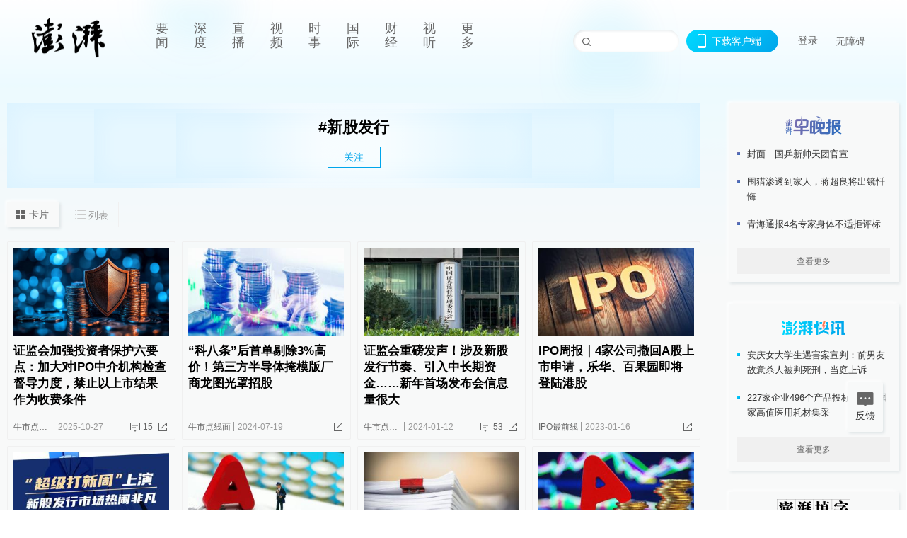

--- FILE ---
content_type: text/html; charset=utf-8
request_url: https://www.thepaper.cn/tag/95167
body_size: 9144
content:
<!DOCTYPE html><html><head><meta charSet="utf-8"/><meta name="viewport" content="width=device-width"/><link rel="icon" href="/favicon.ico"/><title>新股发行_澎湃新闻-The Paper</title><meta name="robots" content="index,follow"/><meta name="description" content="澎湃，澎湃新闻，澎湃新闻网，新闻与思想，澎湃是植根于中国上海的时政思想类互联网平台，以最活跃的原创新闻与最冷静的思想分析为两翼，是互联网技术创新与新闻价值传承的结合体，致力于问答式新闻与新闻追踪功能的实践。"/><meta property="og:title" content="新股发行_澎湃新闻-The Paper"/><meta property="og:description" content="澎湃，澎湃新闻，澎湃新闻网，新闻与思想，澎湃是植根于中国上海的时政思想类互联网平台，以最活跃的原创新闻与最冷静的思想分析为两翼，是互联网技术创新与新闻价值传承的结合体，致力于问答式新闻与新闻追踪功能的实践。"/><meta property="keywords" content="澎湃，Paper，The Paper，热问答，新闻跟踪，政治，时政，政经，澎湃新闻，新闻，思想，原创新闻，突发新闻，独家报道，上海报业，东方早报，东方报业，上海东方报业"/><meta name="next-head-count" content="9"/><script src="https://g.alicdn.com/AWSC/AWSC/awsc.js" defer=""></script><script defer="" type="text/javascript" src="/wza/aria.js?appid=7abb0bdd77acc1c9bf454c30409e9724" charSet="utf-8"></script><script defer="" src="/common/baseClick.js"></script><script>var _hmt = _hmt || [];
              (function() {
                var hm = document.createElement("script");
                hm.src = "//hm.baidu.com/hm.js?94a1e06bbce219d29285cee2e37d1d26";
                var s = document.getElementsByTagName("script")[0]; 
                s.parentNode.insertBefore(hm, s);
              })();</script><link rel="preload" href="/_next/static/css/pages/_app.2090ed8f.css" as="style"/><link rel="stylesheet" href="/_next/static/css/pages/_app.2090ed8f.css" data-n-g=""/><link rel="preload" href="/_next/static/css/3974.963c246a.css" as="style"/><link rel="stylesheet" href="/_next/static/css/3974.963c246a.css" data-n-p=""/><link rel="preload" href="/_next/static/css/2376.05632c47.css" as="style"/><link rel="stylesheet" href="/_next/static/css/2376.05632c47.css" data-n-p=""/><link rel="preload" href="/_next/static/css/5700.4d5bd225.css" as="style"/><link rel="stylesheet" href="/_next/static/css/5700.4d5bd225.css" data-n-p=""/><link rel="preload" href="/_next/static/css/5385.a556d8ec.css" as="style"/><link rel="stylesheet" href="/_next/static/css/5385.a556d8ec.css" data-n-p=""/><link rel="preload" href="/_next/static/css/pages/tag/%5Bid%5D.11b9b5e0.css" as="style"/><link rel="stylesheet" href="/_next/static/css/pages/tag/%5Bid%5D.11b9b5e0.css" data-n-p=""/><noscript data-n-css=""></noscript><script defer="" nomodule="" src="/_next/static/chunks/polyfills-42372ed130431b0a.js"></script><script src="/_next/static/chunks/webpack-1c4bf2cb3d49ecd6.js" defer=""></script><script src="/_next/static/chunks/framework-945b357d4a851f4b.js" defer=""></script><script src="/_next/static/chunks/main-89a081a232bc1775.js" defer=""></script><script src="/_next/static/chunks/pages/_app-c9c80c9f5b2534fd.js" defer=""></script><script src="/_next/static/chunks/6337-170e8ddfec148e23.js" defer=""></script><script src="/_next/static/chunks/8332-4bbffde1cb3f1740.js" defer=""></script><script src="/_next/static/chunks/9820-dc00c21bc0c956a6.js" defer=""></script><script src="/_next/static/chunks/2949-20180b2091a11e5d.js" defer=""></script><script src="/_next/static/chunks/2962-3b0ba8e9721889af.js" defer=""></script><script src="/_next/static/chunks/3974-025bcd0f4d91029b.js" defer=""></script><script src="/_next/static/chunks/1027-a5b94c5d12e5d0b6.js" defer=""></script><script src="/_next/static/chunks/2376-ce1480267066c421.js" defer=""></script><script src="/_next/static/chunks/5244-0115a091a44edd4e.js" defer=""></script><script src="/_next/static/chunks/618-91c8989d40418a77.js" defer=""></script><script src="/_next/static/chunks/2059-b7c83cf235597ac2.js" defer=""></script><script src="/_next/static/chunks/pages/tag/%5Bid%5D-cd54d234946b64e0.js" defer=""></script><script src="/_next/static/089e13c8211d55c51b064e0eedfe3decd740a7f2/_buildManifest.js" defer=""></script><script src="/_next/static/089e13c8211d55c51b064e0eedfe3decd740a7f2/_ssgManifest.js" defer=""></script></head><body><div id="__next"><main><div class="headerfixed__bM582"><div><div class=""><div class="header__dXrER"><div class="nav__WH9Ot"><div class="logo__clMn4"><a href="/"><img src="/_next/static/media/logo_light.4da59bed.png" alt="澎湃Logo"/></a></div><div class="navMenu__hUAOv" id="navMenu"><ul class="ulcontext__q1VwJ"><li class="" style="position:inherit"></li></ul></div><div class="loginMenu__w4mU0"><div class="searchInput__EMblL"><input class="ant-input search__hEmay" type="text" value=""/><span class="searchicon__wgzvZ"></span></div><div class="downapp__Lm7Hx" id="QRcode"><b>下载客户端</b></div><div class="menu__b38xf"><div class="nologin__LTIlW"><p tabindex="0">登录</p></div></div><div class="nozhangai__Q21kX"><a href="javascript:void(0)" onclick="aria.start()">无障碍</a></div></div></div></div></div></div></div><div class="topPicImg__draYB" style="display:none"></div><div class="container__zfO7K"><div class="leftcontent__XcRTe"><div class="tops__Qud_u"><div class="header__geiwj"><h1>#<!-- -->新股发行</h1><div><span class="follow__DxPRF">关注</span></div></div></div><div class="container__eeJqt"><div class="tabs__qKSsj"><div class="change__WbAPC"><p>卡片</p><p>列表</p></div></div><div><div class="cards__ZL4HT"><div class="ant-row" style="margin-left:-4.5px;margin-right:-4.5px;margin-top:-4.5px;margin-bottom:-4.5px"><div style="padding-left:4.5px;padding-right:4.5px;padding-top:4.5px;padding-bottom:4.5px" class="ant-col ant-col-6"><div class="ant-card ant-card-bordered ant-card-hoverable basecard__aFijj article_card__XAuva"><div class="ant-card-body"><div class="cardcontent__zuKZN"><div class="toplink__MC3AJ"><a target="_blank" href="/newsDetail_forward_31844571" class="inherit__fq4v_"><div class="imgposition__PEyro"><img alt="证监会加强投资者保护六要点：加大对IPO中介机构检查督导力度，禁止以上市结果作为收费条件" src="https://imgpai.thepaper.cn/newpai/image/1761572194534_6pTGN5_1761572194693.png?x-oss-process=image/resize,w_332" width="318" height="182"/></div><h2>证监会加强投资者保护六要点：加大对IPO中介机构检查督导力度，禁止以上市结果作为收费条件</h2></a></div><div class="text__Cq0yF"><div class="cardcontentdes__OyZpz"><p><span class="first__Z7rgU"><a target="_blank" href="/list_25437" class="inherit__fq4v_">牛市点线面</a></span><span>2025-10-27</span></p><p><a target="_blank" href="/newsDetail_forward_31844571?commTag=true" class="inherit__fq4v_"><span class="zan__nLGi5">15</span></a><b class="normalstyle__K3zvR"><span class="ant-dropdown-trigger"><span class="share__rBFIi shareall"></span></span></b></p></div></div></div></div></div></div><div style="padding-left:4.5px;padding-right:4.5px;padding-top:4.5px;padding-bottom:4.5px" class="ant-col ant-col-6"><div class="ant-card ant-card-bordered ant-card-hoverable basecard__aFijj article_card__XAuva"><div class="ant-card-body"><div class="cardcontent__zuKZN"><div class="toplink__MC3AJ"><a target="_blank" href="/newsDetail_forward_28116298" class="inherit__fq4v_"><div class="imgposition__PEyro"><img alt="“科八条”后首单剔除3%高价！第三方半导体掩模版厂商龙图光罩招股" src="https://imagecloud.thepaper.cn/thepaper/image/314/440/351.jpg?x-oss-process=image/resize,w_332" width="318" height="182"/></div><h2>“科八条”后首单剔除3%高价！第三方半导体掩模版厂商龙图光罩招股</h2></a></div><div class="text__Cq0yF"><div class="cardcontentdes__OyZpz noreply__pbpvO"><p><span class="first__Z7rgU"><a target="_blank" href="/list_25437" class="inherit__fq4v_">牛市点线面</a></span><span>2024-07-19</span></p><p><b class="normalstyle__K3zvR"><span class="ant-dropdown-trigger"><span class="share__rBFIi shareall"></span></span></b></p></div></div></div></div></div></div><div style="padding-left:4.5px;padding-right:4.5px;padding-top:4.5px;padding-bottom:4.5px" class="ant-col ant-col-6"><div class="ant-card ant-card-bordered ant-card-hoverable basecard__aFijj article_card__XAuva"><div class="ant-card-body"><div class="cardcontent__zuKZN"><div class="toplink__MC3AJ"><a target="_blank" href="/newsDetail_forward_25992161" class="inherit__fq4v_"><div class="imgposition__PEyro"><img alt="证监会重磅发声！涉及新股发行节奏、引入中长期资金……新年首场发布会信息量很大" src="https://imagecloud.thepaper.cn/thepaper/image/286/545/542.jpg?x-oss-process=image/resize,w_332" width="318" height="182"/></div><h2>证监会重磅发声！涉及新股发行节奏、引入中长期资金……新年首场发布会信息量很大</h2></a></div><div class="text__Cq0yF"><div class="cardcontentdes__OyZpz"><p><span class="first__Z7rgU"><a target="_blank" href="/list_25437" class="inherit__fq4v_">牛市点线面</a></span><span>2024-01-12</span></p><p><a target="_blank" href="/newsDetail_forward_25992161?commTag=true" class="inherit__fq4v_"><span class="zan__nLGi5">53</span></a><b class="normalstyle__K3zvR"><span class="ant-dropdown-trigger"><span class="share__rBFIi shareall"></span></span></b></p></div></div></div></div></div></div><div style="padding-left:4.5px;padding-right:4.5px;padding-top:4.5px;padding-bottom:4.5px" class="ant-col ant-col-6"><div class="ant-card ant-card-bordered ant-card-hoverable basecard__aFijj article_card__XAuva"><div class="ant-card-body"><div class="cardcontent__zuKZN"><div class="toplink__MC3AJ"><a target="_blank" href="/newsDetail_forward_21571875" class="inherit__fq4v_"><div class="imgposition__PEyro"><img alt="IPO周报｜4家公司撤回A股上市申请，乐华、百果园即将登陆港股" src="https://imagecloud.thepaper.cn/thepaper/image/234/184/503.jpg?x-oss-process=image/resize,w_332" width="318" height="182"/></div><h2>IPO周报｜4家公司撤回A股上市申请，乐华、百果园即将登陆港股</h2></a></div><div class="text__Cq0yF"><div class="cardcontentdes__OyZpz noreply__pbpvO"><p><span class="first__Z7rgU"><a target="_blank" href="/list_119963" class="inherit__fq4v_">IPO最前线</a></span><span>2023-01-16</span></p><p><b class="normalstyle__K3zvR"><span class="ant-dropdown-trigger"><span class="share__rBFIi shareall"></span></span></b></p></div></div></div></div></div></div><div style="padding-left:4.5px;padding-right:4.5px;padding-top:4.5px;padding-bottom:4.5px" class="ant-col ant-col-6"><div class="ant-card ant-card-bordered ant-card-hoverable basecard__aFijj article_card__XAuva"><div class="ant-card-body"><div class="cardcontent__zuKZN"><div class="toplink__MC3AJ"><a target="_blank" href="/newsDetail_forward_14849925" class="inherit__fq4v_"><div class="imgposition__PEyro"><img alt="“超级打新周”上演，新股发行市场热闹非凡" src="https://imagepphcloud.thepaper.cn/pph/image/157/952/27.jpg?x-oss-process=image/resize,w_332" width="318" height="182"/><span class="watermark_duration__fBiwu"><i class="icon_play__ZYVJD"></i><i class="watermark_num__WiM8D">00:40</i></span></div><h2>“超级打新周”上演，新股发行市场热闹非凡</h2></a></div><div class="text__Cq0yF"><div class="cardcontentdes__OyZpz noreply__pbpvO"><p><span class="first__Z7rgU"><a target="_blank" href="/user_5180508" class="inherit__fq4v_">界面有连云</a></span><span>2021-10-12</span></p><p><b class="normalstyle__K3zvR"><span class="ant-dropdown-trigger"><span class="share__rBFIi shareall"></span></span></b></p></div></div></div></div></div></div><div style="padding-left:4.5px;padding-right:4.5px;padding-top:4.5px;padding-bottom:4.5px" class="ant-col ant-col-6"><div class="ant-card ant-card-bordered ant-card-hoverable basecard__aFijj article_card__XAuva"><div class="ant-card-body"><div class="cardcontent__zuKZN"><div class="toplink__MC3AJ"><a target="_blank" href="/newsDetail_forward_14040269" class="inherit__fq4v_"><div class="imgposition__PEyro"><img alt="经济日报金观平：全面认识注册制改革效果" src="https://imagecloud.thepaper.cn/thepaper/image/148/395/476.jpg?x-oss-process=image/resize,w_332" width="318" height="182"/></div><h2>经济日报金观平：全面认识注册制改革效果</h2></a></div><div class="text__Cq0yF"><div class="cardcontentdes__OyZpz"><p><span class="first__Z7rgU"><a target="_blank" href="/list_25437" class="inherit__fq4v_">牛市点线面</a></span><span>2021-08-14</span></p><p><a target="_blank" href="/newsDetail_forward_14040269?commTag=true" class="inherit__fq4v_"><span class="zan__nLGi5">12</span></a><b class="normalstyle__K3zvR"><span class="ant-dropdown-trigger"><span class="share__rBFIi shareall"></span></span></b></p></div></div></div></div></div></div><div style="padding-left:4.5px;padding-right:4.5px;padding-top:4.5px;padding-bottom:4.5px" class="ant-col ant-col-6"><div class="ant-card ant-card-bordered ant-card-hoverable basecard__aFijj article_card__XAuva"><div class="ant-card-body"><div class="cardcontent__zuKZN"><div class="toplink__MC3AJ"><a target="_blank" href="/newsDetail_forward_14030163" class="inherit__fq4v_"><div class="imgposition__PEyro"><img alt="定价工作存问题，中证协对19家网下机构投资者采取自律措施" src="https://imagecloud.thepaper.cn/thepaper/image/148/240/701.jpg?x-oss-process=image/resize,w_332" width="318" height="182"/></div><h2>定价工作存问题，中证协对19家网下机构投资者采取自律措施</h2></a></div><div class="text__Cq0yF"><div class="cardcontentdes__OyZpz noreply__pbpvO"><p><span class="first__Z7rgU"><a target="_blank" href="/list_25437" class="inherit__fq4v_">牛市点线面</a></span><span>2021-08-13</span></p><p><b class="normalstyle__K3zvR"><span class="ant-dropdown-trigger"><span class="share__rBFIi shareall"></span></span></b></p></div></div></div></div></div></div><div style="padding-left:4.5px;padding-right:4.5px;padding-top:4.5px;padding-bottom:4.5px" class="ant-col ant-col-6"><div class="ant-card ant-card-bordered ant-card-hoverable basecard__aFijj article_card__XAuva"><div class="ant-card-body"><div class="cardcontent__zuKZN"><div class="toplink__MC3AJ"><a target="_blank" href="/newsDetail_forward_13414803" class="inherit__fq4v_"><div class="imgposition__PEyro"><img alt="普华永道：A股今年IPO融资或创新高，精选层转板有望出现" src="https://imagecloud.thepaper.cn/thepaper/image/140/622/759.jpg?x-oss-process=image/resize,w_332" width="318" height="182"/></div><h2>普华永道：A股今年IPO融资或创新高，精选层转板有望出现</h2></a></div><div class="text__Cq0yF"><div class="cardcontentdes__OyZpz noreply__pbpvO"><p><span class="first__Z7rgU"><a target="_blank" href="/list_25437" class="inherit__fq4v_">牛市点线面</a></span><span>2021-07-02</span></p><p><b class="normalstyle__K3zvR"><span class="ant-dropdown-trigger"><span class="share__rBFIi shareall"></span></span></b></p></div></div></div></div></div></div><div style="padding-left:4.5px;padding-right:4.5px;padding-top:4.5px;padding-bottom:4.5px" class="ant-col ant-col-6"><div class="ant-card ant-card-bordered ant-card-hoverable basecard__aFijj article_card__XAuva"><div class="ant-card-body"><div class="cardcontent__zuKZN"><div class="toplink__MC3AJ"><a target="_blank" href="/newsDetail_forward_12086683" class="inherit__fq4v_"><div class="imgposition__PEyro"><img alt="德勤：A股一季度新股发行数同比增长96%，融资额下滑3%" src="https://imagecloud.thepaper.cn/thepaper/image/124/709/391.jpg?x-oss-process=image/resize,w_332" width="318" height="182"/></div><h2>德勤：A股一季度新股发行数同比增长96%，融资额下滑3%</h2></a></div><div class="text__Cq0yF"><div class="cardcontentdes__OyZpz noreply__pbpvO"><p><span class="first__Z7rgU"><a target="_blank" href="/list_25437" class="inherit__fq4v_">牛市点线面</a></span><span>2021-04-07</span></p><p><b class="normalstyle__K3zvR"><span class="ant-dropdown-trigger"><span class="share__rBFIi shareall"></span></span></b></p></div></div></div></div></div></div><div style="padding-left:4.5px;padding-right:4.5px;padding-top:4.5px;padding-bottom:4.5px" class="ant-col ant-col-6"><div class="ant-card ant-card-bordered ant-card-hoverable basecard__aFijj article_card__XAuva"><div class="ant-card-body"><div class="cardcontent__zuKZN"><div class="toplink__MC3AJ"><a target="_blank" href="/newsDetail_forward_10477188" class="inherit__fq4v_"><div class="imgposition__PEyro"><img alt="安永：科创板今年IPO数量和集资额在A股各板中均列第一" src="https://imagecloud.thepaper.cn/thepaper/image/104/943/328.jpg?x-oss-process=image/resize,w_332" width="318" height="182"/></div><h2>安永：科创板今年IPO数量和集资额在A股各板中均列第一</h2></a></div><div class="text__Cq0yF"><div class="cardcontentdes__OyZpz"><p><span class="first__Z7rgU"><a target="_blank" href="/list_25437" class="inherit__fq4v_">牛市点线面</a></span><span>2020-12-21</span></p><p><a target="_blank" href="/newsDetail_forward_10477188?commTag=true" class="inherit__fq4v_"><span class="zan__nLGi5">15</span></a><b class="normalstyle__K3zvR"><span class="ant-dropdown-trigger"><span class="share__rBFIi shareall"></span></span></b></p></div></div></div></div></div></div></div><div class="loading__lL52v"><span role="img" aria-label="sync" class="anticon anticon-sync anticon-spin"><svg viewBox="64 64 896 896" focusable="false" data-icon="sync" width="1em" height="1em" fill="currentColor" aria-hidden="true"><path d="M168 504.2c1-43.7 10-86.1 26.9-126 17.3-41 42.1-77.7 73.7-109.4S337 212.3 378 195c42.4-17.9 87.4-27 133.9-27s91.5 9.1 133.8 27A341.5 341.5 0 01755 268.8c9.9 9.9 19.2 20.4 27.8 31.4l-60.2 47a8 8 0 003 14.1l175.7 43c5 1.2 9.9-2.6 9.9-7.7l.8-180.9c0-6.7-7.7-10.5-12.9-6.3l-56.4 44.1C765.8 155.1 646.2 92 511.8 92 282.7 92 96.3 275.6 92 503.8a8 8 0 008 8.2h60c4.4 0 7.9-3.5 8-7.8zm756 7.8h-60c-4.4 0-7.9 3.5-8 7.8-1 43.7-10 86.1-26.9 126-17.3 41-42.1 77.8-73.7 109.4A342.45 342.45 0 01512.1 856a342.24 342.24 0 01-243.2-100.8c-9.9-9.9-19.2-20.4-27.8-31.4l60.2-47a8 8 0 00-3-14.1l-175.7-43c-5-1.2-9.9 2.6-9.9 7.7l-.7 181c0 6.7 7.7 10.5 12.9 6.3l56.4-44.1C258.2 868.9 377.8 932 512.2 932c229.2 0 415.5-183.7 419.8-411.8a8 8 0 00-8-8.2z"></path></svg></span> 加载中</div></div></div></div></div><div class="content__H_J57"><div class="banner__JnsTp"><div class="rt_ad" id="rt_ad"></div></div><div class="commonsider__BzNmZ"><div class="mdCard"><div class="ppreport__FKc19 zwb__YRUIO"><div class="reporttop__SBXrm"><img src="/_next/static/media/pp_report.644295c3.png"/></div><div class="content__H_J57"><ul></ul><button>查看更多</button></div></div></div><div class="mdCard"><div class="ppreport__FKc19 caixun__HL7nD"><div class="moneytop__u8WDb"><img src="/_next/static/media/logo_kuaixun.d8f19ada.png"/></div><div class="content__H_J57"><ul></ul><button>查看更多</button></div></div></div><div class="mdCard"><div class="ppreport__FKc19 crossword__KtBgX"><div class="moneytop__u8WDb"><img src="/_next/static/media/logo_104x44_tianzi_white@2x.b88d1296.png"/></div><div class="content__H_J57"><ul></ul><button>开始答题</button></div></div></div><div class="ppreport__FKc19 notranstion__XAtfz"><div class="rebangtop__q0Lzc"><img src="/_next/static/media/logo_rebang.f9ee1ca1.png"/></div><div class="content__H_J57"><ul></ul></div></div><div class="se_ad" id="rt_ad1"></div><div class="handpick__UashQ" style="box-shadow:2px 2px 4px 0px #DEE4E6, -2px -2px 4px 0px #FFFFFF"><div class="handpick_top__XAAfk"><img src="/_next/static/media/logo_bjjx.667644a5.png"/></div><div class="handpick_content__ZKMJ4"><div class="content__H_J57"></div><div style="background:#F0F0F0" class="look_more__zrPEC"><span style="color:#666">查看更多</span></div></div></div><div><div class="connent__RH3Ju"><div class="vcode__blmsa"><img src="/_next/static/media/scalecode.ed629179.png"/><h4><b>扫码下载</b><b>澎湃新闻客户端</b></h4></div><div class="links__ArOwl"><p><a href="https://m.thepaper.cn/download?id=2" target="_blank">Android版</a></p><p><a href="https://apps.apple.com/cn/app/id878962716?mt=8" target="_blank">iPhone版</a></p><p><a href="https://apps.apple.com/cn/app/id986646876?mt=8" target="_blank">iPad版</a></p></div></div></div><div class="content__lGEPO undefined"><div class="maxwidth__X6YpT"><div id="juzhen" class="ant-row card" style="margin-left:-5px;margin-right:-5px"><div style="padding-left:5px;padding-right:5px" class="ant-col ant-col-6"><a>关于澎湃</a></div><div style="padding-left:5px;padding-right:5px" class="ant-col ant-col-6"><a>加入澎湃</a></div><div style="padding-left:5px;padding-right:5px" class="ant-col ant-col-6"><a>联系我们</a></div><div style="padding-left:5px;padding-right:5px" class="ant-col ant-col-6"><a>广告合作</a></div><div style="padding-left:5px;padding-right:5px" class="ant-col ant-col-6"><a>法律声明</a></div><div style="padding-left:5px;padding-right:5px" class="ant-col ant-col-6"><a>隐私政策</a></div><div id="ppjuzhen" style="padding-left:5px;padding-right:5px" class="ant-col ant-col-6"><div class="juzhencontent__ck6J7"><span class="cursor__imSyE">澎湃矩阵</span><ul class="juzhenul__g60RQ"><li><a target="_blank" rel="noopener noreferrer" href="https://weibo.com/thepapernewsapp">澎湃新闻微博</a></li><li class="wechartcontent__bVuA1"><span>澎湃新闻公众号</span><div class="wechat__rPccb"><img src="/_next/static/media/wechat.ebe50fdd.png"/></div></li><li><a target="_blank" rel="noopener noreferrer" href="https://www.douyin.com/user/MS4wLjABAAAAzMDwcAi4v-kdwAGtt9Ni1jfE0hV9-TiUVlNLX7mb9Hw">澎湃新闻抖音号</a></li><li></li><li><a target="_blank" href="https://www.pai-tech.net/">派生万物开放平台</a></li><li><a target="_blank" rel="noopener noreferrer" href="https://www.ipshanghai.cn">IP SHANGHAI</a></li><li><a target="_blank" rel="noopener noreferrer" href="https://www.sixthtone.com">SIXTH TONE</a></li></ul></div></div><div id="ppbaoliao" style="padding-left:5px;padding-right:5px" class="ant-col ant-col-6"><div class="juzhencontent__ck6J7"><span class="cursor__imSyE">新闻报料</span><ul class="juzhenul__g60RQ baoliaoul__rJkZH"><li class="noCursor___DsZL"><span>报料热线: 021-962866</span></li><li><a href="mailto:news@thepaper.cn"><span>报料邮箱: news@thepaper.cn</span></a></li></ul></div></div></div></div></div><div class="beian__AMcCz"><p><a href="https://beian.miit.gov.cn" target="_blank">沪ICP备14003370号</a></p><p><a href="https://www.beian.gov.cn/portal/registerSystemInfo?recordcode=31010602000299" target="_blank">沪公网安备31010602000299号</a></p><p>互联网新闻信息服务许可证：31120170006</p><p>增值电信业务经营许可证：沪B2-2017116</p><p>© 2014-<!-- -->2026<!-- --> 上海东方报业有限公司</p></div><div class="renzheng__e4Lym"><div><a target="cyxyv" href="https://v.yunaq.com/certificate?domain=www.thepaper.cn&amp;from=label&amp;code=90030"><img src="/_next/static/media/label_sm_90030.2e849b63.png" alt=""/></a></div><div><img src="/_next/static/media/wuzhangai.a66118af.png" alt=""/></div></div></div></div></div><div class="light__DLlgX"><div class="feedBack__fy2X8"><span class="feedIcon__RRO5K"></span><span>反馈</span></div><div class="backtop__I9kSi"><div duration="0" class="ant-back-top"></div></div></div></main></div><script id="__NEXT_DATA__" type="application/json">{"props":{"pageProps":{"data":{"code":200,"data":{"hasNext":true,"startTime":1608554128213,"list":[{"contId":"31844571","isOutForword":"0","isOutForward":"0","forwardType":"0","mobForwardType":2,"interactionNum":"15","praiseTimes":"97","pic":"https://imgpai.thepaper.cn/newpai/image/1761572194534_6pTGN5_1761572194693.png","imgCardMode":0,"smallPic":"https://imgpai.thepaper.cn/newpai/image/1761572194534_6pTGN5_1761572194693.png?x-oss-process=image/resize,w_332","sharePic":"https://imgpai.thepaper.cn/newpai/image/1761572194536_Sms6TF_1761572194698.png","pubTime":"2025-10-27","pubTimeNew":"2025/10/27","name":"证监会加强投资者保护六要点：加大对IPO中介机构检查督导力度，禁止以上市结果作为收费条件","closePraise":"0","nodeInfo":{"nodeId":25437,"name":"牛市点线面","desc":"简单专业时尚的财富平台","pic":"https://imagecloud.thepaper.cn/thepaper/image/4/158/90.png","nodeType":0,"channelType":0,"forwordType":22,"forwardType":"22","liveType":"2","parentId":25388,"isOrder":"0","dataType":"0","shareName":"牛市点线面","nickName":"","mobForwardType":"22","summarize":"对话顶级资本大佬和有点闲钱的人士，提供独家财富资讯和理财思考，为投资人和财富管理者搭建有趣的沟通平台，一起拆解资金本色和资产成色。","color":"","videoLivingRoomDes":"","wwwSpecNodeAlign":0,"govAffairsType":"","showSpecialBanner":false,"showSpecialTopDesc":false,"topBarTypeCustomColor":false,"showVideoBottomRightBtn":false},"nodeId":25437,"contType":0,"pubTimeLong":1761575905466,"specialNodeId":0,"cardMode":"101","dataObjId":52,"closeFrontComment":false,"isSupInteraction":false,"tagList":[{"tagId":18030,"tag":"投资者保护","isOrder":"0","isUpdateNotify":"0","isWonderfulComments":"0"},{"tagId":2692192,"tag":"中小投资者","isOrder":"0","isUpdateNotify":"0","isWonderfulComments":"0"},{"tagId":105,"tag":"证监会","isOrder":"0","isUpdateNotify":"0","isWonderfulComments":"0"},{"tagId":95167,"tag":"新股发行","isOrder":"0","isUpdateNotify":"0","isWonderfulComments":"0"},{"tagId":42793,"tag":"融资融券","isOrder":"0","isUpdateNotify":"0","isWonderfulComments":"0"}],"hideVideoFlag":false,"praiseStyle":1,"isSustainedFly":0,"softLocType":1,"closeComment":false,"voiceInfo":{"voiceSrc":"https://audios.thepaper.cn/input/31844571_202510272238bce76528-1e71-401e-8168-64cf910bf4b4.mp3","imgSrc":"https://imgpai.thepaper.cn/newpai/image/1761572194536_Sms6TF_1761572194698.png","isHaveVoice":"1"},"softAdTypeStr":"1,1,1","originalContId":31844571,"paywalled":false,"audiovisualBlogSwitch":false,"audiovisualBlogGuests":"","seriesTagRecType":"其他"},{"contId":"28116298","isOutForword":"0","isOutForward":"0","forwardType":"0","mobForwardType":2,"interactionNum":"","praiseTimes":"0","pic":"https://imagecloud.thepaper.cn/thepaper/image/314/440/351.jpg","imgCardMode":0,"smallPic":"https://imagecloud.thepaper.cn/thepaper/image/314/440/351.jpg?x-oss-process=image/resize,w_332","sharePic":"https://imagecloud.thepaper.cn/thepaper/image/314/440/355.jpg","pubTime":"2024-07-19","pubTimeNew":"2024/07/19","name":"“科八条”后首单剔除3%高价！第三方半导体掩模版厂商龙图光罩招股","closePraise":"0","nodeInfo":{"nodeId":25437,"name":"牛市点线面","desc":"简单专业时尚的财富平台","pic":"https://imagecloud.thepaper.cn/thepaper/image/4/158/90.png","nodeType":0,"channelType":0,"forwordType":22,"forwardType":"22","liveType":"2","parentId":25388,"isOrder":"0","dataType":"0","shareName":"牛市点线面","nickName":"","mobForwardType":"22","summarize":"对话顶级资本大佬和有点闲钱的人士，提供独家财富资讯和理财思考，为投资人和财富管理者搭建有趣的沟通平台，一起拆解资金本色和资产成色。","color":"","videoLivingRoomDes":"","wwwSpecNodeAlign":0,"govAffairsType":"","showSpecialBanner":false,"showSpecialTopDesc":false,"topBarTypeCustomColor":false,"showVideoBottomRightBtn":false},"nodeId":25437,"contType":0,"pubTimeLong":1721347321184,"specialNodeId":0,"cardMode":"101","dataObjId":52,"closeFrontComment":false,"isSupInteraction":false,"tagList":[{"tagId":544,"tag":"IPO","isOrder":"0","isUpdateNotify":"0","isWonderfulComments":"0"},{"tagId":95167,"tag":"新股发行","isOrder":"0","isUpdateNotify":"0","isWonderfulComments":"0"}],"hideVideoFlag":false,"praiseStyle":1,"isSustainedFly":0,"softLocType":1,"closeComment":false,"voiceInfo":{"voiceSrc":"https://audios.thepaper.cn/input/28116298_2024071908025c9ef402-a377-4a94-be43-245c9875df44.mp3","imgSrc":"https://imagecloud.thepaper.cn/thepaper/image/314/440/355.jpg","isHaveVoice":"1"},"softAdTypeStr":"1,1,1","originalContId":28116298,"paywalled":false,"seriesTagRecType":"其他"},{"contId":"25992161","isOutForword":"0","isOutForward":"0","forwardType":"0","mobForwardType":2,"interactionNum":"53","praiseTimes":"38","pic":"https://imagecloud.thepaper.cn/thepaper/image/286/545/542.jpg","imgCardMode":0,"smallPic":"https://imagecloud.thepaper.cn/thepaper/image/286/545/542.jpg?x-oss-process=image/resize,w_332","sharePic":"https://imagecloud.thepaper.cn/thepaper/image/286/545/543.jpg","pubTime":"2024-01-12","pubTimeNew":"2024/01/12","name":"证监会重磅发声！涉及新股发行节奏、引入中长期资金……新年首场发布会信息量很大","closePraise":"0","nodeInfo":{"nodeId":25437,"name":"牛市点线面","desc":"简单专业时尚的财富平台","pic":"https://imagecloud.thepaper.cn/thepaper/image/4/158/90.png","nodeType":0,"channelType":0,"forwordType":22,"forwardType":"22","liveType":"2","parentId":25388,"isOrder":"0","dataType":"0","shareName":"牛市点线面","nickName":"","mobForwardType":"22","summarize":"对话顶级资本大佬和有点闲钱的人士，提供独家财富资讯和理财思考，为投资人和财富管理者搭建有趣的沟通平台，一起拆解资金本色和资产成色。","color":"","videoLivingRoomDes":"","wwwSpecNodeAlign":0,"govAffairsType":"","showSpecialBanner":false,"showSpecialTopDesc":false,"topBarTypeCustomColor":false,"showVideoBottomRightBtn":false},"nodeId":25437,"contType":0,"pubTimeLong":1705054454665,"specialNodeId":0,"cardMode":"101","dataObjId":52,"closeFrontComment":false,"isSupInteraction":false,"tagList":[{"tagId":506031,"tag":"证监会发布会","isOrder":"0","isUpdateNotify":"0","isWonderfulComments":"0"},{"tagId":95167,"tag":"新股发行","isOrder":"0","isUpdateNotify":"0","isWonderfulComments":"0"},{"tagId":1063824,"tag":"中长期资金","isOrder":"0","isUpdateNotify":"0","isWonderfulComments":"0"}],"hideVideoFlag":false,"praiseStyle":1,"isSustainedFly":0,"softLocType":1,"closeComment":false,"voiceInfo":{"voiceSrc":"https://audios.thepaper.cn/input/25992161_202401121814283d2aca-db26-4fc3-a580-d1b83f2bdff9.mp3","imgSrc":"https://imagecloud.thepaper.cn/thepaper/image/286/545/543.jpg","isHaveVoice":"1"},"softAdTypeStr":"1,1,1","originalContId":25992161,"paywalled":false,"seriesTagRecType":"其他"},{"contId":"21571875","isOutForword":"0","isOutForward":"0","forwardType":"0","mobForwardType":2,"interactionNum":"","praiseTimes":"3","pic":"https://imagecloud.thepaper.cn/thepaper/image/234/184/503.jpg","imgCardMode":0,"smallPic":"https://imagecloud.thepaper.cn/thepaper/image/234/184/503.jpg?x-oss-process=image/resize,w_332","sharePic":"https://imagecloud.thepaper.cn/thepaper/image/234/184/506.jpg","pubTime":"2023-01-16","pubTimeNew":"2023/01/16","name":"IPO周报｜4家公司撤回A股上市申请，乐华、百果园即将登陆港股","closePraise":"0","nodeInfo":{"nodeId":119963,"name":"IPO最前线","desc":"掘金上市前，围捕潜力股","pic":"https://imagecloud.thepaper.cn/thepaper/image/209/436/532.png","nodeType":0,"channelType":0,"forwordType":22,"forwardType":"22","liveType":"1","parentId":25388,"isOrder":"0","dataType":"0","shareName":"IPO最前线","nickName":"","publishTime":1659933473005,"mobForwardType":"22","summarize":"掘金上市前，围捕潜力股","color":"","videoLivingRoomDes":"","wwwSpecNodeAlign":0,"govAffairsType":"","showSpecialBanner":false,"showSpecialTopDesc":false,"topBarTypeCustomColor":false,"showVideoBottomRightBtn":false},"nodeId":119963,"contType":0,"pubTimeLong":1673840096664,"specialNodeId":0,"cardMode":"101","dataObjId":52,"closeFrontComment":false,"isSupInteraction":false,"tagList":[{"tagId":1039343,"tag":"A股IPO","isOrder":"0","isUpdateNotify":"0","isWonderfulComments":"0"},{"tagId":5094840,"tag":"上会被否","isOrder":"0","isUpdateNotify":"0","isWonderfulComments":"0"},{"tagId":1974740,"tag":"港股ipo","isOrder":"0","isUpdateNotify":"0","isWonderfulComments":"0"},{"tagId":95167,"tag":"新股发行","isOrder":"0","isUpdateNotify":"0","isWonderfulComments":"0"}],"hideVideoFlag":false,"praiseStyle":1,"isSustainedFly":1,"softLocType":1,"closeComment":false,"voiceInfo":{"voiceSrc":"https://audios.thepaper.cn/input/21571875_202301161754f517c5c8-a28b-408f-87e3-ba5b2766afb8.mp3","imgSrc":"https://imagecloud.thepaper.cn/thepaper/image/234/184/506.jpg","isHaveVoice":"1"},"softAdTypeStr":"1,1,1","originalContId":21571875,"paywalled":false,"seriesTagRecType":"其他"},{"contId":"14849925","isOutForword":"1","isOutForward":"1","forwardType":"74","mobForwardType":74,"interactionNum":"","praiseTimes":"0","pic":"https://imagepphcloud.thepaper.cn/pph/image/157/952/27.jpg","imgCardMode":0,"smallPic":"https://imagepphcloud.thepaper.cn/pph/image/157/952/27.jpg?x-oss-process=image/resize,w_332","sharePic":"https://imagepphcloud.thepaper.cn/pph/image/157/952/25.jpg","pubTime":"2021-10-12","pubTimeNew":"2021/10/12","name":"“超级打新周”上演，新股发行市场热闹非凡","closePraise":"0","waterMark":{"type":"1","value":"00:40","bigPicValue":"00:40","videoSize":"6M流量"},"videos":{"videoId":null,"hdurl":"https://cloudvideo.thepaper.cn/sparker/f9c77cef61f94593b968b62a1d382bc9/hd/2596a5d3-2215-42d7-b503-9cfb07964074-ca634dc0-dbca-c1a1-6777-0d9852f3f0b8.mp4","url":"https://cloudvideo.thepaper.cn/sparker/f9c77cef61f94593b968b62a1d382bc9/sd/2596a5d3-2215-42d7-b503-9cfb07964074-ca634dc0-dbca-c1a1-6777-0d9852f3f0b8.mp4","duration":"00:40","coverUrl":"http://cloudvideo.thepaper.cn/sparker/cover/f9c77cef61f94593b968b62a1d382bc9/1000.jpg","verticalCoverUrl":null,"bytes":"3482683","hdBytes":"6908255","coverUrlFirstFrame":null,"verticalVideo":true,"durationNum":40,"videoDes":null,"playInfos":null,"outLink":false},"authorInfo":{"userId":5180508,"sname":"界面有连云","pic":"https://image.thepaper.cn/publish/interaction/image/4/534/792.jpg","userType":0,"isAuth":1,"mobForwardType":31,"authInfo":"有连云官方澎湃号，财经领域创作者"},"nodeId":82120,"contType":83,"pubTimeLong":1633998842176,"specialNodeId":0,"cardMode":"101","dataObjId":52,"closeFrontComment":false,"isSupInteraction":false,"tagList":[{"tagId":95167,"tag":"新股发行","isOrder":"0","isUpdateNotify":"0","isWonderfulComments":"0"}],"hideVideoFlag":false,"praiseStyle":1,"isSustainedFly":1,"softLocType":3,"closeComment":false,"voiceInfo":{"imgSrc":"https://imagepphcloud.thepaper.cn/pph/image/157/952/25.jpg","isHaveVoice":"0"},"softAdTypeStr":"3,3,3","originalContId":14849925,"paywalled":false,"seriesTagRecType":"其他"},{"contId":"14040269","isOutForword":"0","isOutForward":"0","forwardType":"0","mobForwardType":2,"interactionNum":"12","praiseTimes":"20","pic":"https://imagecloud.thepaper.cn/thepaper/image/148/395/476.jpg","imgCardMode":0,"smallPic":"https://imagecloud.thepaper.cn/thepaper/image/148/395/476.jpg?x-oss-process=image/resize,w_332","sharePic":"https://imagecloud.thepaper.cn/thepaper/image/148/395/480.jpg","pubTime":"2021-08-14","pubTimeNew":"2021/08/14","name":"经济日报金观平：全面认识注册制改革效果","closePraise":"0","nodeInfo":{"nodeId":25437,"name":"牛市点线面","desc":"简单专业时尚的财富平台","pic":"https://imagecloud.thepaper.cn/thepaper/image/4/158/90.png","nodeType":0,"channelType":0,"forwordType":22,"forwardType":"22","liveType":"2","parentId":25388,"isOrder":"0","dataType":"0","shareName":"牛市点线面","nickName":"","mobForwardType":"22","summarize":"对话顶级资本大佬和有点闲钱的人士，提供独家财富资讯和理财思考，为投资人和财富管理者搭建有趣的沟通平台，一起拆解资金本色和资产成色。","color":"","videoLivingRoomDes":"","wwwSpecNodeAlign":0,"govAffairsType":"","showSpecialBanner":false,"showSpecialTopDesc":false,"topBarTypeCustomColor":false,"showVideoBottomRightBtn":false},"nodeId":25437,"contType":0,"pubTimeLong":1628896998900,"specialNodeId":0,"cardMode":"101","dataObjId":52,"closeFrontComment":false,"isSupInteraction":false,"tagList":[{"tagId":22001,"tag":"注册制改革","isOrder":"0","isUpdateNotify":"0","isWonderfulComments":"0"},{"tagId":95167,"tag":"新股发行","isOrder":"0","isUpdateNotify":"0","isWonderfulComments":"0"},{"tagId":3793,"tag":"资本市场","isOrder":"0","isUpdateNotify":"0","isWonderfulComments":"0"}],"hideVideoFlag":false,"praiseStyle":1,"isSustainedFly":1,"softLocType":1,"closeComment":false,"voiceInfo":{"voiceSrc":"https://audios.thepaper.cn/input/14040269_2021081407237a0df989-28fa-4f8d-9517-7a1532fc6c20.mp3","imgSrc":"https://imagecloud.thepaper.cn/thepaper/image/148/395/480.jpg","isHaveVoice":"1"},"softAdTypeStr":"1,1,1","originalContId":14040269,"paywalled":false,"seriesTagRecType":"其他"},{"contId":"14030163","isOutForword":"0","isOutForward":"0","forwardType":"0","mobForwardType":2,"interactionNum":"","praiseTimes":"6","pic":"https://imagecloud.thepaper.cn/thepaper/image/148/240/701.jpg","imgCardMode":0,"smallPic":"https://imagecloud.thepaper.cn/thepaper/image/148/240/701.jpg?x-oss-process=image/resize,w_332","sharePic":"https://imagecloud.thepaper.cn/thepaper/image/148/240/704.jpg","pubTime":"2021-08-13","pubTimeNew":"2021/08/13","name":"定价工作存问题，中证协对19家网下机构投资者采取自律措施","closePraise":"0","nodeInfo":{"nodeId":25437,"name":"牛市点线面","desc":"简单专业时尚的财富平台","pic":"https://imagecloud.thepaper.cn/thepaper/image/4/158/90.png","nodeType":0,"channelType":0,"forwordType":22,"forwardType":"22","liveType":"2","parentId":25388,"isOrder":"0","dataType":"0","shareName":"牛市点线面","nickName":"","mobForwardType":"22","summarize":"对话顶级资本大佬和有点闲钱的人士，提供独家财富资讯和理财思考，为投资人和财富管理者搭建有趣的沟通平台，一起拆解资金本色和资产成色。","color":"","videoLivingRoomDes":"","wwwSpecNodeAlign":0,"govAffairsType":"","showSpecialBanner":false,"showSpecialTopDesc":false,"topBarTypeCustomColor":false,"showVideoBottomRightBtn":false},"nodeId":25437,"contType":0,"pubTimeLong":1628863117965,"specialNodeId":0,"cardMode":"101","dataObjId":52,"closeFrontComment":false,"isSupInteraction":false,"tagList":[{"tagId":113453,"tag":"中证协","isOrder":"0","isUpdateNotify":"0","isWonderfulComments":"0"},{"tagId":168227,"tag":"自律","isOrder":"0","isUpdateNotify":"0","isWonderfulComments":"0"},{"tagId":3263,"tag":"定价","isOrder":"0","isUpdateNotify":"0","isWonderfulComments":"0"},{"tagId":95167,"tag":"新股发行","isOrder":"0","isUpdateNotify":"0","isWonderfulComments":"0"},{"tagId":10442,"tag":"新股","isOrder":"0","isUpdateNotify":"0","isWonderfulComments":"0"},{"tagId":105,"tag":"证监会","isOrder":"0","isUpdateNotify":"0","isWonderfulComments":"0"},{"tagId":12957,"tag":"发行","isOrder":"0","isUpdateNotify":"0","isWonderfulComments":"0"}],"hideVideoFlag":false,"praiseStyle":1,"isSustainedFly":1,"softLocType":1,"closeComment":false,"voiceInfo":{"voiceSrc":"https://audios.thepaper.cn/input/14030163_2021081321585a2d5a93-f372-4d8b-b198-5b06079e9178.mp3","imgSrc":"https://imagecloud.thepaper.cn/thepaper/image/148/240/704.jpg","isHaveVoice":"1"},"softAdTypeStr":"1,1,1","originalContId":14030163,"paywalled":false,"seriesTagRecType":"其他"},{"contId":"13414803","isOutForword":"0","isOutForward":"0","forwardType":"0","mobForwardType":2,"interactionNum":"","praiseTimes":"10","pic":"https://imagecloud.thepaper.cn/thepaper/image/140/622/759.jpg","imgCardMode":0,"smallPic":"https://imagecloud.thepaper.cn/thepaper/image/140/622/759.jpg?x-oss-process=image/resize,w_332","sharePic":"https://imagecloud.thepaper.cn/thepaper/image/140/622/762.jpg","pubTime":"2021-07-02","pubTimeNew":"2021/07/02","name":"普华永道：A股今年IPO融资或创新高，精选层转板有望出现","closePraise":"0","nodeInfo":{"nodeId":25437,"name":"牛市点线面","desc":"简单专业时尚的财富平台","pic":"https://imagecloud.thepaper.cn/thepaper/image/4/158/90.png","nodeType":0,"channelType":0,"forwordType":22,"forwardType":"22","liveType":"2","parentId":25388,"isOrder":"0","dataType":"0","shareName":"牛市点线面","nickName":"","mobForwardType":"22","summarize":"对话顶级资本大佬和有点闲钱的人士，提供独家财富资讯和理财思考，为投资人和财富管理者搭建有趣的沟通平台，一起拆解资金本色和资产成色。","color":"","videoLivingRoomDes":"","wwwSpecNodeAlign":0,"govAffairsType":"","showSpecialBanner":false,"showSpecialTopDesc":false,"topBarTypeCustomColor":false,"showVideoBottomRightBtn":false},"nodeId":25437,"contType":0,"pubTimeLong":1625227641066,"specialNodeId":0,"cardMode":"101","dataObjId":52,"closeFrontComment":false,"isSupInteraction":false,"tagList":[{"tagId":6715,"tag":"普华永道","isOrder":"0","isUpdateNotify":"0","isWonderfulComments":"0"},{"tagId":544,"tag":"IPO","isOrder":"0","isUpdateNotify":"0","isWonderfulComments":"0"},{"tagId":502207,"tag":"精选层","isOrder":"0","isUpdateNotify":"0","isWonderfulComments":"0"},{"tagId":888128,"tag":"融资额","isOrder":"0","isUpdateNotify":"0","isWonderfulComments":"0"},{"tagId":95167,"tag":"新股发行","isOrder":"0","isUpdateNotify":"0","isWonderfulComments":"0"},{"tagId":586,"tag":"新三板","isOrder":"0","isUpdateNotify":"0","isWonderfulComments":"0"}],"hideVideoFlag":false,"praiseStyle":1,"isSustainedFly":1,"softLocType":1,"closeComment":false,"voiceInfo":{"voiceSrc":"https://audios.thepaper.cn/input/13414803_202107022007edec97e1-335d-4590-91c7-847d3f08ef0d.mp3","imgSrc":"https://imagecloud.thepaper.cn/thepaper/image/140/622/762.jpg","isHaveVoice":"1"},"softAdTypeStr":"1,1,1","originalContId":13414803,"paywalled":false,"seriesTagRecType":"其他"},{"contId":"12086683","isOutForword":"0","isOutForward":"0","forwardType":"0","mobForwardType":2,"interactionNum":"","praiseTimes":"1","pic":"https://imagecloud.thepaper.cn/thepaper/image/124/709/391.jpg","imgCardMode":0,"smallPic":"https://imagecloud.thepaper.cn/thepaper/image/124/709/391.jpg?x-oss-process=image/resize,w_332","sharePic":"https://imagecloud.thepaper.cn/thepaper/image/124/709/395.jpg","pubTime":"2021-04-07","pubTimeNew":"2021/04/07","name":"德勤：A股一季度新股发行数同比增长96%，融资额下滑3%","closePraise":"0","nodeInfo":{"nodeId":25437,"name":"牛市点线面","desc":"简单专业时尚的财富平台","pic":"https://imagecloud.thepaper.cn/thepaper/image/4/158/90.png","nodeType":0,"channelType":0,"forwordType":22,"forwardType":"22","liveType":"2","parentId":25388,"isOrder":"0","dataType":"0","shareName":"牛市点线面","nickName":"","mobForwardType":"22","summarize":"对话顶级资本大佬和有点闲钱的人士，提供独家财富资讯和理财思考，为投资人和财富管理者搭建有趣的沟通平台，一起拆解资金本色和资产成色。","color":"","videoLivingRoomDes":"","wwwSpecNodeAlign":0,"govAffairsType":"","showSpecialBanner":false,"showSpecialTopDesc":false,"topBarTypeCustomColor":false,"showVideoBottomRightBtn":false},"nodeId":25437,"contType":0,"pubTimeLong":1617801883884,"specialNodeId":0,"cardMode":"101","dataObjId":52,"closeFrontComment":false,"isSupInteraction":false,"tagList":[{"tagId":544,"tag":"IPO","isOrder":"0","isUpdateNotify":"0","isWonderfulComments":"0"},{"tagId":46870,"tag":"德勤","isOrder":"0","isUpdateNotify":"0","isWonderfulComments":"0"},{"tagId":124280,"tag":"一季度","isOrder":"0","isUpdateNotify":"0","isWonderfulComments":"0"},{"tagId":95167,"tag":"新股发行","isOrder":"0","isUpdateNotify":"0","isWonderfulComments":"0"},{"tagId":888128,"tag":"融资额","isOrder":"0","isUpdateNotify":"0","isWonderfulComments":"0"}],"hideVideoFlag":false,"praiseStyle":1,"isSustainedFly":1,"softLocType":1,"closeComment":false,"voiceInfo":{"voiceSrc":"https://audios.thepaper.cn/input/12086683_202104072125b2ca2700-b915-48c4-bf8e-dc2aa0d10000.mp3","imgSrc":"https://imagecloud.thepaper.cn/thepaper/image/124/709/395.jpg","isHaveVoice":"1"},"softAdTypeStr":"1,1,1","originalContId":12086683,"paywalled":false,"seriesTagRecType":"其他"},{"contId":"10477188","isOutForword":"0","isOutForward":"0","forwardType":"0","mobForwardType":2,"interactionNum":"15","praiseTimes":"144","pic":"https://imagecloud.thepaper.cn/thepaper/image/104/943/328.jpg","imgCardMode":0,"smallPic":"https://imagecloud.thepaper.cn/thepaper/image/104/943/328.jpg?x-oss-process=image/resize,w_332","sharePic":"https://imagecloud.thepaper.cn/thepaper/image/104/943/332.jpg","pubTime":"2020-12-21","pubTimeNew":"2020/12/21","name":"安永：科创板今年IPO数量和集资额在A股各板中均列第一","closePraise":"0","nodeInfo":{"nodeId":25437,"name":"牛市点线面","desc":"简单专业时尚的财富平台","pic":"https://imagecloud.thepaper.cn/thepaper/image/4/158/90.png","nodeType":0,"channelType":0,"forwordType":22,"forwardType":"22","liveType":"2","parentId":25388,"isOrder":"0","dataType":"0","shareName":"牛市点线面","nickName":"","mobForwardType":"22","summarize":"对话顶级资本大佬和有点闲钱的人士，提供独家财富资讯和理财思考，为投资人和财富管理者搭建有趣的沟通平台，一起拆解资金本色和资产成色。","color":"","videoLivingRoomDes":"","wwwSpecNodeAlign":0,"govAffairsType":"","showSpecialBanner":false,"showSpecialTopDesc":false,"topBarTypeCustomColor":false,"showVideoBottomRightBtn":false},"nodeId":25437,"contType":0,"pubTimeLong":1608554128214,"specialNodeId":0,"cardMode":"101","dataObjId":52,"closeFrontComment":false,"isSupInteraction":false,"tagList":[{"tagId":6974,"tag":"安永","isOrder":"0","isUpdateNotify":"0","isWonderfulComments":"0"},{"tagId":544,"tag":"IPO","isOrder":"0","isUpdateNotify":"0","isWonderfulComments":"0"},{"tagId":95167,"tag":"新股发行","isOrder":"0","isUpdateNotify":"0","isWonderfulComments":"0"},{"tagId":42792,"tag":"上交所","isOrder":"0","isUpdateNotify":"0","isWonderfulComments":"0"},{"tagId":888128,"tag":"融资额","isOrder":"0","isUpdateNotify":"0","isWonderfulComments":"0"}],"hideVideoFlag":false,"praiseStyle":1,"isSustainedFly":1,"softLocType":1,"closeComment":false,"voiceInfo":{"voiceSrc":"https://audios.thepaper.cn/input/10477188_20201221203579c112cd-9761-4fe6-978d-e25b980c8489.mp3","imgSrc":"https://imagecloud.thepaper.cn/thepaper/image/104/943/332.jpg","isHaveVoice":"1"},"softAdTypeStr":"1","originalContId":10477188,"paywalled":false,"seriesTagRecType":"其他"}],"nodeInfo":null,"tagInfo":{"tagId":95167,"tag":"新股发行","isOrder":"0","isUpdateNotify":"0","isWonderfulComments":"0"},"moreNodeInfo":null,"pageNum":1,"pageSize":20,"pages":null,"total":null,"prevPageNum":0,"nextPageNum":2,"excludeContIds":null,"contCont":null,"filterIds":null,"updateCount":null},"desc":"成功","time":1768271406988}},"__N_SSP":true},"page":"/tag/[id]","query":{"id":"95167"},"buildId":"089e13c8211d55c51b064e0eedfe3decd740a7f2","isFallback":false,"isExperimentalCompile":false,"gssp":true,"scriptLoader":[]}</script></body></html>

--- FILE ---
content_type: text/css; charset=UTF-8
request_url: https://www.thepaper.cn/_next/static/css/pages/tag/%5Bid%5D.11b9b5e0.css
body_size: 3432
content:
.ant-back-top{box-sizing:border-box;margin:0;padding:0;color:rgba(0,0,0,.85);font-size:14px;font-variant:tabular-nums;line-height:1.5715;list-style:none;font-feature-settings:"tnum";position:fixed;right:100px;bottom:50px;z-index:10;width:40px;height:40px;cursor:pointer}.ant-back-top:empty{display:none}.ant-back-top-rtl{right:auto;left:100px;direction:rtl}.ant-back-top-content{width:40px;height:40px;overflow:hidden;color:#fff;text-align:center;background-color:rgba(0,0,0,.45);border-radius:20px;transition:all .3s}.ant-back-top-content:hover{background-color:rgba(0,0,0,.85);transition:all .3s}.ant-back-top-icon{font-size:24px;line-height:40px}@media screen and (max-width:768px){.ant-back-top{right:60px}.ant-back-top-rtl{right:auto;left:60px}}@media screen and (max-width:480px){.ant-back-top{right:20px}.ant-back-top-rtl{right:auto;left:20px}}.light__DLlgX{position:absolute;right:32px}.backtop__I9kSi{cursor:pointer;background-size:100%}.backtop__I9kSi .ant-back-top{right:32px!important;width:50px;height:50px;background:#f8f9f9;box-shadow:2px 2px 4px 0 #dee4e6,-2px -2px 4px 0 #fff;font-size:25px;text-align:center;line-height:50px;color:#666}.backtop__I9kSi .ant-back-top:hover{font-weight:700;color:#000}.feedBack__fy2X8{width:50px;cursor:pointer;position:fixed;bottom:110px;right:32px;box-shadow:0 0 4px rgba(0,0,0,.1);z-index:999;text-align:center;border-radius:2px;background:#f8f9f9;box-shadow:2px 2px 4px 0 #dee4e6,-2px -2px 4px 0 #fff;padding:12px 0}.feedBack__fy2X8 .feedbackRed__QU65C{position:relative;right:0}.feedBack__fy2X8 .feedbackRed__QU65C .nums__W7anS{position:absolute;background:linear-gradient(270deg,#fc7157,#f11914);box-shadow:0 0 4px 0 rgba(0,0,0,.1);border-radius:5px 5px 5px 0;font-style:normal;font-size:12px;color:#fff;padding:1px 8px;top:-27px;left:46px}.feedBack__fy2X8 .feedIcon__RRO5K{height:24px;width:24px;margin:0 auto;background:url(/_next/static/media/icon_feedback.bc7e6a96.png) no-repeat 50%;background-size:24px 24px;background-size:cover}.feedBack__fy2X8 span{display:block}.feedBack__fy2X8:hover{font-weight:700}.feedBack__fy2X8:hover .feedIcon__RRO5K{background:url(/_next/static/media/icon_feedback_active.8f775504.png) no-repeat 50%;background-size:24px 24px;background-size:cover}.black__aJ9zO .feedBack__fy2X8{background:#20272e;box-shadow:2px 2px 4px 0 rgba(15,23,31,.7),-2px -2px 4px 0 rgba(48,58,68,.7);color:#96a5b4;border:none}.black__aJ9zO .feedBack__fy2X8 .feedIcon__RRO5K{height:24px;width:24px;margin:0 auto;background:url(/_next/static/media/icon_feedback_black.bf564b1c.png) no-repeat 50%;background-size:24px 24px;background-size:cover}.black__aJ9zO .feedBack__fy2X8:hover .feedIcon__RRO5K{background:url(/_next/static/media/icon_feedback_white.ee228d73.png) no-repeat 50%;background-size:24px 24px;background-size:cover}.black__aJ9zO .feedBack__fy2X8:hover span{color:#fff;font-weight:700}.black__aJ9zO .backtop__I9kSi .ant-back-top{border:none;background:#20272e;box-shadow:2px 2px 4px 0 rgba(15,23,31,.7),-2px -2px 4px 0 rgba(48,58,68,.7);color:#96a5b4}.black__aJ9zO .backtop__I9kSi .ant-back-top:hover{font-weight:700;color:#fff}.topPicImg__draYB{width:100%;text-align:center;height:650px;overflow:hidden}.topPicImg__draYB img{max-width:100%;object-fit:cover}.container__zfO7K{display:flex;max-width:1260px;padding:20px 0;margin:10px auto 0;justify-content:space-between}.container__zfO7K.noRightSiderContainer__Xnsdz{display:block;min-width:1160px}.container__zfO7K .leftcontent__XcRTe{flex:1;max-width:1020px;margin-right:20px;padding-right:20px;box-sizing:content-box}.container__zfO7K .leftcontent__XcRTe.noBorder__ghkaB{border:none}.container__zfO7K .leftcontent__XcRTe.noRightSider__Mv4hz{border-right:none;max-width:none;min-width:1260px;margin-right:0;padding-right:0}.imgposition__AGjR7{position:relative}.imgposition__AGjR7 .adcss__aRq8Y{position:absolute;padding:0 3px;z-index:10;right:4px;top:4px;width:auto;height:18px;border:1px solid #fff;font-size:10px;color:#fff;line-height:16px;text-align:center;background:hsla(0,0%,100%,.3);box-shadow:1px 1px 4px rgba(0,0,0,.2);text-shadow:1px 1px 4px rgba(0,0,0,.2)}.homechange__efhOW{margin-top:-55px;justify-content:flex-end!important}.homechange__efhOW:after{content:"";display:block;visibility:hidden;height:0;clear:both}.container__eeJqt{position:relative;margin-bottom:30px;min-width:980px}.container__eeJqt .tabs__qKSsj{display:flex;justify-content:space-between;align-items:center;margin-bottom:20px}.container__eeJqt .tabs__qKSsj .change__WbAPC{display:flex}.container__eeJqt .tabs__qKSsj .provinceicon__CPdRd{background:url(/_next/static/media/icon_location.66b295b4.png) no-repeat 0;background-size:18px 18px;padding-left:20px}.container__eeJqt .tabs__qKSsj p{width:74px;height:36px;background:#f8f9f9;cursor:pointer;text-align:center;line-height:36px;margin-right:10px;padding-left:15px}.container__eeJqt .tabs__qKSsj p:first-child{background:url(/_next/static/media/icon_card.5dbc0f50.png) no-repeat 10px #f8f9f9;background-size:18px 18px;color:#666;box-shadow:2px 2px 4px 0 #dee4e6,-2px -2px 4px 0 #fff}.container__eeJqt .tabs__qKSsj p:last-child{background:url(/_next/static/media/icon_list.b49c9e67.png) no-repeat 10px;background-size:18px 18px;border:1px solid #f0f0f0;box-shadow:none;color:#999}.container__eeJqt .tabs__qKSsj.cardlist__R6HBm p:first-child{background:url(/_next/static/media/icon_card_active.65d99fa0.png) no-repeat 10px;background-size:18px 18px;border:1px solid #f0f0f0;box-shadow:none;color:#999}.container__eeJqt .tabs__qKSsj.cardlist__R6HBm p:last-child{background:url(/_next/static/media/icon_list_active.23d13751.png) no-repeat 10px #f8f9f9;background-size:18px 18px;color:#666;border:none;box-shadow:2px 2px 4px 0 #dee4e6,-2px -2px 4px 0 #fff}.container__eeJqt .cards__ZL4HT{margin-bottom:10px;min-width:980px}.container__eeJqt .cards__ZL4HT .ant-card{background:transparent;height:100%}.container__eeJqt .cards__ZL4HT .ant-card .ant-card-body{padding:8px;height:100%}.container__eeJqt .empty__Jy_42{display:flex;flex-direction:column;align-items:center;margin-top:40px}.container__eeJqt .empty__Jy_42 img{width:250px;height:150px}.container__eeJqt .empty__Jy_42 p{color:#999}.container__eeJqt .listcont__unqxI .list__B9KKD{padding:8px;display:flex;align-items:center;background:#f8f9f9;box-shadow:2px 2px 4px 0 #dee4e6,-2px -2px 4px 0 #fff;margin-bottom:16px}.container__eeJqt .listcont__unqxI .list__B9KKD:hover{background:#fff;box-shadow:2px 2px 4px 0 #dee4e6,-2px -2px 4px 0 #fff}.container__eeJqt .listcont__unqxI .list__B9KKD .listimg__b39cJ{width:240px;height:135px}.container__eeJqt .listcont__unqxI .list__B9KKD .listimg__b39cJ img{width:240px;height:135px;cursor:pointer}.container__eeJqt .listcont__unqxI .list__B9KKD .listcontent__D1rDX{display:flex;flex:1;flex-direction:column;justify-content:space-between;min-height:102px;padding:0 40px}.container__eeJqt .listcont__unqxI .list__B9KKD .listcontent__D1rDX h2{font-size:18px;font-weight:700}.container__eeJqt .listcont__unqxI .list__B9KKD .listcontent__D1rDX h2 a{color:#000;overflow:hidden;text-overflow:ellipsis;display:-webkit-box;-webkit-box-orient:vertical;-webkit-line-clamp:3}.container__eeJqt .listcont__unqxI .list__B9KKD .listcontent__D1rDX .linkask__W2cnU{background:#f0f0f0;padding:5px;margin-bottom:10px}.container__eeJqt .listcont__unqxI .list__B9KKD .listcontent__D1rDX .linkask__W2cnU p{font-size:12px;color:#666;margin-bottom:5px}.container__eeJqt .listcont__unqxI .list__B9KKD .listcontent__D1rDX .linkask__W2cnU p:last-child{margin-bottom:0}.container__eeJqt .listcont__unqxI .list__B9KKD .listcontent__D1rDX .linkask__W2cnU p a{display:flex}.container__eeJqt .listcont__unqxI .list__B9KKD .listcontent__D1rDX .linkask__W2cnU p a span:first-child{width:26px;flex-shrink:0;background:linear-gradient(135deg,#00d9ff,#00a5eb);display:inline-block;color:#fff;height:14px;line-height:14px;text-align:center;margin-right:5px;font-size:12px;margin-top:2px}.container__eeJqt .listcont__unqxI .list__B9KKD .listcontent__D1rDX .linkask__W2cnU p a span:first-child i{transform:scale(.8);font-size:12px;font-style:normal;display:inline-block}.container__eeJqt .listcont__unqxI .list__B9KKD .listcontent__D1rDX .linkask__W2cnU p a:hover{color:#000}.container__eeJqt .listcont__unqxI .list__B9KKD .listcontent__D1rDX .listcontentbot__nlUKd{display:flex;justify-content:space-between;font-size:12px}.container__eeJqt .listcont__unqxI .list__B9KKD .listcontent__D1rDX .listcontentbot__nlUKd p:first-child{display:flex;width:50%}.container__eeJqt .listcont__unqxI .list__B9KKD .listcontent__D1rDX .listcontentbot__nlUKd p:first-child span{margin-right:5px;color:#999}.container__eeJqt .listcont__unqxI .list__B9KKD .listcontent__D1rDX .listcontentbot__nlUKd p:first-child span.first__bU7Mf{color:#666;margin-right:5px;padding-right:5px;position:relative;height:18px;white-space:nowrap;overflow:hidden;text-overflow:ellipsis}.container__eeJqt .listcont__unqxI .list__B9KKD .listcontent__D1rDX .listcontentbot__nlUKd p:first-child span.first__bU7Mf a{color:#666}.container__eeJqt .listcont__unqxI .list__B9KKD .listcontent__D1rDX .listcontentbot__nlUKd p:first-child span.first__bU7Mf a:hover{color:#000}.container__eeJqt .listcont__unqxI .list__B9KKD .listcontent__D1rDX .listcontentbot__nlUKd p:first-child span.first__bU7Mf:after{content:"";position:absolute;height:13px;border-right:1px solid #999;right:0;top:2px}.container__eeJqt .listcont__unqxI .list__B9KKD .listcontent__D1rDX .listcontentbot__nlUKd p:first-child span:last-child{max-width:75px;flex-shrink:0}.container__eeJqt .listcont__unqxI .list__B9KKD .listcontent__D1rDX .listcontentbot__nlUKd p:last-child{width:50%;flex-shrink:0;text-align:right;cursor:pointer}.container__eeJqt .listcont__unqxI .list__B9KKD .listcontent__D1rDX .listcontentbot__nlUKd p:last-child span{padding-left:20px;display:inline-block}.container__eeJqt .listcont__unqxI .list__B9KKD .listcontent__D1rDX .listcontentbot__nlUKd p:last-child span.zan__gTbfe{background:url(/_next/static/media/msg_icon.f14b31d3.png) no-repeat;background-size:18px 18px}.container__eeJqt .listcont__unqxI .list__B9KKD .listcontent__D1rDX .listcontentbot__nlUKd p:last-child span.zan__gTbfe:hover{background:url(/_next/static/media/msg_icon_active.e70dc22d.png) no-repeat;background-size:18px 18px;color:#000}.container__eeJqt .listcont__unqxI .list__B9KKD .listcontent__D1rDX .listcontentbot__nlUKd p:last-child span.share__efd4J{background:url(/_next/static/media/share_icon.d6ec938a.png) no-repeat;background-size:18px 18px;margin-left:5px}.container__eeJqt .listcont__unqxI .list__B9KKD .listcontent__D1rDX .listcontentbot__nlUKd p:last-child span.share__efd4J:hover{background:url(/_next/static/media/share_icon_active.fb5badcc.png) no-repeat;background-size:18px 18px;color:#000}.relatedSuggestionList__sFKDH{padding-left:4px;padding-top:1px;overflow-y:auto}.relatedSuggestionList__sFKDH .ant-card{background-color:transparent;height:100%;transition:transform .3s}.relatedSuggestionList__sFKDH .ant-card:hover{transform:translateY(-2px)}.relatedSuggestionList__sFKDH .ant-card-body{padding:8px;height:100%}.relatedSuggestionList__sFKDH .slick-list{padding:4px}.relatedSuggestionList__sFKDH .relatedSuggestionLi__GNKKl{padding:8px;box-shadow:0 0 1px 1px #1a2226;margin:0 1px 12px}.relatedSuggestionList__sFKDH .relatedSuggestionLi__GNKKl:hover{background:#202c38;box-shadow:2px 2px 4px 0 rgba(15,23,31,.7),-2px -2px 4px 0 rgba(48,58,68,.7);border-radius:4px}.relatedSuggestionList__sFKDH .imgBox__cVphV{width:100%;flex:0 0 122px;min-height:120px;position:relative;background:url(/_next/static/media/default_bottom.189f36c0.png) no-repeat 50%/cover}.relatedSuggestionList__sFKDH .imgBox__cVphV img{width:100%;height:100%;min-height:120px;object-fit:cover}.relatedSuggestionList__sFKDH .title__juGOM{font-size:15px;font-family:MicrosoftYaHei-Bold,MicrosoftYaHei;font-weight:700;color:#fff;line-height:24px;margin-top:8px}.relatedSuggestionList__sFKDH .moreContent__cx1sI{margin-top:16px;font-size:12px;font-family:MicrosoftYaHei-Bold,MicrosoftYaHei;font-weight:700;color:#96a5b4;line-height:21px}.relatedSuggestionList__sFKDH .moreContent__cx1sI .seeMoreTag__B5m7r{color:#fff}.relatedSuggestionList__sFKDH .moreContent__cx1sI .seeMore__NVbE9{margin-left:10px;color:#96a5b4;font-weight:inherit}.relatedSuggestionList__sFKDH .moreContent__cx1sI .seeMore__NVbE9:first-child{margin-left:0;color:#fff}.specialCard__y9Bib{margin:40px 0}.specialCard__y9Bib .specialBox__weDX1{max-width:980px;margin:48px auto 0;display:flex;justify-content:space-between;align-items:center}.specialCard__y9Bib .specialBox__weDX1 .specialTitle__arUQr{position:relative;font-size:18px;font-family:PingFang SC;font-weight:600;color:#000;line-height:24px;padding:16px}.specialCard__y9Bib .specialBox__weDX1 .specialTitle__arUQr:before{content:"";display:inline-block;margin-right:12px;width:4px;height:4px;background:#00a5eb;transform:translateY(-50%)}.specialCard__y9Bib .specialBox__weDX1 .liveTitleLink__NSjpZ{width:95px;height:32px;border:1px solid #f0f0f0;font-size:14px;font-family:MicrosoftYaHei;color:#fff;line-height:32px;text-align:center}.specialCard__y9Bib .listWrap__DFr4v{display:flex;flex-direction:row;align-items:center;position:relative}.specialCard__y9Bib .listWrap__DFr4v .ant-card{background-color:transparent;margin-right:0!important}.specialCard__y9Bib .listWrap__DFr4v .ant-carousel{width:980px}.specialCard__y9Bib .listWrap__DFr4v .ant-card-body{padding:8px}.specialCard__y9Bib .listWrap__DFr4v .slick-track{display:flex;padding:1px 0}.specialCard__y9Bib .listWrap__DFr4v .slick-slide{height:auto;margin-right:9px}.specialCard__y9Bib .listWrap__DFr4v .slick-slide>div{height:100%}.specialCard__y9Bib .listWrap__DFr4v .ant-carousel .slick-list .slick-slide{pointer-events:auto}.specialCard__y9Bib .listWrap__DFr4v .relatedSuggestionLi__GNKKl{height:100%}.specialCard__y9Bib .listWrap__DFr4v .leftIcon__JyeQN{left:2px;margin-right:8px;background:url(/_next/static/media/icon_42x42_arrow3_left_ffffff.5982c5ac.png) no-repeat 50%/cover}.specialCard__y9Bib .listWrap__DFr4v .leftIcon__JyeQN,.specialCard__y9Bib .listWrap__DFr4v .rightIcon__PpQCh{display:none;z-index:100;position:absolute;top:50%;transform:translateY(-50%);width:42px;height:42px;cursor:pointer}.specialCard__y9Bib .listWrap__DFr4v .rightIcon__PpQCh{right:0;margin-left:8px;background:url(/_next/static/media/icon_42x42_arrow3_right_ffffff.55a6597b.png) no-repeat 50%/cover}.specialCard__y9Bib .listWrap__DFr4v:hover .leftIcon__JyeQN,.specialCard__y9Bib .listWrap__DFr4v:hover .rightIcon__PpQCh{display:block}.specialCard__y9Bib .listWrap__DFr4v .noClick__zJm_3{cursor:default;opacity:.1}.specialCard__y9Bib .collectionCardBox__Gu2Af{display:flex;flex-direction:column}.cont__UZJcl .content__qmb8i{background:#fff;padding:20px 20px 20px 0}.cont__UZJcl .content__qmb8i .each__gAjF7{display:flex;align-items:flex-start;margin-bottom:10px}.cont__UZJcl .content__qmb8i .each__gAjF7 p{width:40px;text-align:center;flex-shrink:0}.cont__UZJcl .content__qmb8i .each__gAjF7 ul{display:flex;flex-wrap:wrap}.cont__UZJcl .content__qmb8i .each__gAjF7 ul li{width:80px}.cont__UZJcl .content__qmb8i .each__gAjF7 ul li span{cursor:pointer}.cont__UZJcl .content__qmb8i .each__gAjF7 ul li span:hover{text-decoration:underline}.cont__UZJcl .ant-tabs-nav{margin-bottom:0}.error__gVDjn{display:flex;align-items:center;justify-content:center;flex-direction:column;height:calc(100vh - 180px)}.error__gVDjn img{width:250px;height:150px}.error__gVDjn p{color:#999;font-size:12px}.error__gVDjn span{color:#00a5eb;font-size:16px;cursor:pointer;margin-top:15px}.error__gVDjn .refresh__yVJ4l{background:url(/_next/static/media/icon_shuaxin.c18cda4c.png) no-repeat 0;background-size:18px 18px;padding-left:26px}.tops__Qud_u{margin-bottom:20px}.tops__Qud_u .header__geiwj{position:relative;text-align:center;display:flex;flex-direction:column;align-items:center;justify-content:center;background:url(/_next/static/media/tagbg.269ac6fd.png) no-repeat;background-size:cover;height:120px;width:100%}.tops__Qud_u .header__geiwj .follow__DxPRF{width:75px;text-align:center}.tops__Qud_u .header__geiwj img{width:70px;height:70px}.tops__Qud_u .header__geiwj h1{font-size:22px;padding:10px 0;color:#000;font-weight:700}.tops__Qud_u p{font-size:14px;margin-top:6px;text-align:center;color:#4c4c4c;word-break:break-all;word-wrap:break-word}.tops__Qud_u span{background:none;font-size:14px;color:#00a5eb;border:1px solid #00a5eb;cursor:pointer;padding:3px 15px;margin-bottom:20px;display:inline-block}.tops__Qud_u span.active__Sq2c5,.tops__Qud_u span:disabled{color:#ccc;border:1px solid #ccc}

--- FILE ---
content_type: application/javascript; charset=UTF-8
request_url: https://www.thepaper.cn/_next/static/089e13c8211d55c51b064e0eedfe3decd740a7f2/_buildManifest.js
body_size: 5007
content:
self.__BUILD_MANIFEST=function(s,c,a,t,e,i,p,d,n,o,h,f,u,l,k,r,g,b,j,_,m,w,y,v,I,L,x,P,N,E,T,C,D,S,B,F,H,R,A,G,O,Q,M,U,q,z,J,K,V,W,X,Y,Z,$,ss,sc,sa,st,se,si,sp,sd,sn,so,sh,sf,su,sl){return{__rewrites:{afterFiles:[{has:l,source:"/pph_apply",destination:X},{has:l,source:"/pph_gov_meida_apply",destination:Y},{has:l,source:"/pph_sparker_group_apply",destination:"/pph/apply/form?userType=4"},{has:l,source:"/pph_sparker_personal_apply",destination:"/pph/apply/form?userType=0"},{has:l,source:"/pph_follow_search",destination:Z},{has:l,source:"/getHotGovList",destination:$},{has:l,source:"/list_:id",destination:"/list/:id"},{has:l,source:"/series_:id",destination:"/series/:id"},{has:l,source:"/channel_:id",destination:"/channel/:id"},{has:l,source:"/collection_:id",destination:"/collection/:id"},{has:l,source:"/newsDetail_forward_:id",destination:"/detail/:id"},{has:l,source:"/gov_:id",destination:"/gov/:id"},{has:l,source:"/asktopic_detail_:topicId",destination:"/asktopic_detail/:topicId"},{has:l,source:"/user_:id",destination:"/userOrdinary/:id"}],beforeFiles:[],fallback:[]},"/":[s,c,e,i,p,h,f,j,a,t,d,o,u,k,r,g,"static/css/pages/index.b49f32b3.css","static/chunks/pages/index-cc1f35e42d7eab85.js"],"/404":["static/css/pages/404.ca6aa494.css","static/chunks/pages/404-94f086943c873a47.js"],"/500":["static/chunks/pages/500-2b436458e4b1017a.js"],"/_error":["static/chunks/pages/_error-e3cf28becb5d5ba2.js"],"/about_paper":[s,c,a,t,"static/css/pages/about_paper.d1226937.css","static/chunks/pages/about_paper-1cbcacfd4a9890b0.js"],"/app_sdk_list":[s,c,a,t,"static/css/pages/app_sdk_list.d1226937.css","static/chunks/pages/app_sdk_list-ef599ad87fb220db.js"],"/articleDetail":[s,c,e,b,v,N,a,t,d,_,I,L,E,T,R,A,"static/css/pages/articleDetail.2a10718a.css","static/chunks/pages/articleDetail-876a162c7d8b7d16.js"],"/ask_index":[s,c,i,p,C,a,t,D,"static/css/pages/ask_index.af7b1345.css","static/chunks/pages/ask_index-de1037c5058272c6.js"],"/ask_index/ask_list_detail":[s,c,a,t,"static/css/pages/ask_index/ask_list_detail.792a13ad.css","static/chunks/pages/ask_index/ask_list_detail-de6a1412f00e247b.js"],"/ask_index/ask_search":[s,c,"static/chunks/1972-45d2459409dbc951.js",a,t,"static/css/pages/ask_index/ask_search.40a432da.css","static/chunks/pages/ask_index/ask_search-8f1d21efec86ec9d.js"],"/ask_index/ask_topic_create_bak":[s,c,x,a,t,ss,"static/css/pages/ask_index/ask_topic_create_bak.137f4f89.css","static/chunks/pages/ask_index/ask_topic_create_bak-9ca25bee1441596f.js"],"/ask_index/asktopic_detail":[s,c,e,p,n,b,a,t,G,sc,sa,"static/css/pages/ask_index/asktopic_detail.a7ad883d.css","static/chunks/pages/ask_index/asktopic_detail-3dbaf0bff4afba05.js"],"/ask_topic_pointQus":[s,c,e,i,p,n,"static/chunks/2032-be8b1e6517b0192e.js",a,t,G,"static/css/pages/ask_topic_pointQus.b05cf4d2.css","static/chunks/pages/ask_topic_pointQus-6416c3377ab5a5bf.js"],"/asktopic_detail/[topicId]":[s,c,e,i,p,n,b,a,t,G,sc,sa,"static/css/pages/asktopic_detail/[topicId].4c043f45.css","static/chunks/pages/asktopic_detail/[topicId]-5a9ae4bbfb26154c.js"],"/atlas":[s,c,b,a,t,d,_,I,L,"static/css/pages/atlas.3aaefc3e.css","static/chunks/pages/atlas-cdd622f3db0418f7.js"],"/audiovisual":[s,c,e,i,"static/css/1616.99a999e1.css","static/chunks/1616-fd81589ebf3ef8df.js",a,t,"static/css/pages/audiovisual.ccb8ae29.css","static/chunks/pages/audiovisual-2e74746437d654f3.js"],"/battle":["static/chunks/pages/battle-794e17676aa49aef.js"],"/channel/[id]":[m,s,c,e,i,p,h,f,j,w,O,a,t,d,o,u,k,r,g,S,Q,M,U,q,z,st,se,si,sp,"static/css/pages/channel/[id].28a42e40.css","static/chunks/pages/channel/[id]-600abb768d6673be.js"],"/collection/[id]":[s,c,e,i,p,h,f,j,a,t,d,o,u,k,r,sp,"static/css/pages/collection/[id].0f92b026.css","static/chunks/pages/collection/[id]-e338e5629e45e586.js"],"/contact_us":[s,c,a,t,"static/css/pages/contact_us.d1226937.css","static/chunks/pages/contact_us-28cf4e3a04fbecce.js"],"/depth":[s,c,e,i,h,f,d,o,u,k,r,g,U,q,"static/css/pages/depth.c2bd72dd.css","static/chunks/pages/depth-5493930f7cdfd6c2.js"],"/depth/com/CardItem":[s,e,i,h,f,d,o,sd,sn,"static/chunks/pages/depth/com/CardItem-9b456536cd10f9de.js"],"/depth/com/CardList":[s,e,i,h,f,d,o,sd,sn,"static/chunks/pages/depth/com/CardList-34374d260ca72226.js"],"/detail/[id]":[m,s,c,e,i,p,h,f,b,v,N,J,O,a,t,d,o,u,g,_,I,L,E,T,B,S,R,A,Q,M,so,sh,"static/css/pages/detail/[id].61415bb5.css","static/chunks/pages/detail/[id]-39ca629820123fce.js"],"/economics":["static/chunks/pages/economics-b3a6d3d54dcffd2f.js"],"/expressNews":[s,c,"static/chunks/7500-f2e3e5eea07899ba.js",a,t,"static/css/pages/expressNews.66a3229e.css","static/chunks/pages/expressNews-33a90b2d436cb21d.js"],"/feedbackListPage":[s,c,"static/chunks/2481-2dda30265dd880d3.js",a,t,"static/css/pages/feedbackListPage.90be537e.css","static/chunks/pages/feedbackListPage-e1922498723fe2da.js"],"/feedbackPage":[s,c,"static/chunks/7299-6a99910339da1fe9.js",a,t,"static/css/pages/feedbackPage.ca0aa248.css","static/chunks/pages/feedbackPage-28f42c743b900a5a.js"],"/finance":[s,c,"static/chunks/1932-d23e63072a930970.js",a,t,"static/css/pages/finance.fc82216f.css","static/chunks/pages/finance-5122358947d23403.js"],"/follow":[s,c,e,i,p,"static/css/9968.bf536b82.css","static/chunks/9968-069f8d4c9fb50435.js",a,t,d,sf,"static/css/pages/follow.17df0447.css","static/chunks/pages/follow-dc087c422e803ed8.js"],"/follow/FollowItem":[s,e,i,d,sf,"static/css/pages/follow/FollowItem.9b092155.css","static/chunks/pages/follow/FollowItem-c82d06550c5f11b5.js"],"/follow/NodeList":["static/css/pages/follow/NodeList.aff4b31f.css","static/chunks/pages/follow/NodeList-02d49399603c0df9.js"],"/follow/PphList":["static/css/pages/follow/PphList.aff4b31f.css","static/chunks/pages/follow/PphList-10f73986b5154569.js"],"/follow/TagList":["static/css/pages/follow/TagList.aff4b31f.css","static/chunks/pages/follow/TagList-aab4df952b30be11.js"],"/follow/manage":[s,c,"static/chunks/619-115b0da8708fbf82.js",a,t,"static/css/pages/follow/manage.58540446.css","static/chunks/pages/follow/manage-c0ef28207557a71f.js"],"/gov/[id]":[s,c,e,i,p,n,C,K,a,t,d,P,D,V,W,"static/chunks/pages/gov/[id]-a8499e77329865cf.js"],"/handpick":[s,c,e,i,h,f,j,a,t,d,o,u,k,r,"static/css/pages/handpick.4357321d.css","static/chunks/pages/handpick-1baeaee3f9c7ac3b.js"],"/health":[i,d,z,"static/css/pages/health.1a15b799.css","static/chunks/pages/health-e9a343adf5efc0d6.js"],"/html/contribute":[s,c,e,p,n,y,a,t,"static/css/pages/html/contribute.fac05c34.css","static/chunks/pages/html/contribute-c1b28435e5d2043e.js"],"/html/declaration":[s,c,e,p,n,w,y,a,t,"static/css/pages/html/declaration.fac05c34.css","static/chunks/pages/html/declaration-1e469b4a2735e4b2.js"],"/html/friendly_links":[s,c,e,p,n,y,a,t,"static/css/pages/html/friendly_links.fac05c34.css","static/chunks/pages/html/friendly_links-cabf25304be35396.js"],"/html/privacy_policy":[s,c,e,p,n,y,a,t,"static/css/pages/html/privacy_policy.fac05c34.css","static/chunks/pages/html/privacy_policy-b32fad41bb22608d.js"],"/html/reportAccept":[s,c,e,p,n,y,a,t,"static/css/pages/html/reportAccept.fac05c34.css","static/chunks/pages/html/reportAccept-e104be926d806fd2.js"],"/html/statement":[s,c,e,p,n,y,a,t,"static/css/pages/html/statement.fac05c34.css","static/chunks/pages/html/statement-e00bc17b59eee360.js"],"/html/useragreenment":[s,c,e,p,n,"static/chunks/6665-521696acdff5e344.js",a,t,"static/css/pages/html/useragreenment.f2c92cc0.css","static/chunks/pages/html/useragreenment-3c75d9b5fb0d6072.js"],"/html5/common/[params]":[s,c,a,t,"static/css/pages/html5/common/[params].f47955ad.css","static/chunks/pages/html5/common/[params]-09582ed92c1b12b1.js"],"/introduce":["static/css/pages/introduce.9bf832ef.css","static/chunks/pages/introduce-e33ce5c8b963162a.js"],"/life":["static/chunks/pages/life-9b2f21a217b1718d.js"],"/list/[id]":[s,c,e,i,p,h,f,j,a,t,d,o,u,k,r,P,"static/css/pages/list/[id].c2986290.css","static/chunks/pages/list/[id]-13ca6416b4f6472d.js"],"/live":[m,s,c,b,N,O,"static/css/1437.c1e8d186.css",a,t,_,E,T,Q,M,so,sh,"static/css/pages/live.786a3ffe.css","static/chunks/pages/live-9ba96042ed98e4a7.js"],"/mediaTopicNode":[s,e,i,h,f,d,o,u,su,sl,"static/chunks/pages/mediaTopicNode-0c72ba72a6489f72.js"],"/modifyInfo":[s,c,x,F,H,J,"static/css/821.21473137.css","static/chunks/821-83d19aaafa6bf894.js",a,t,"static/css/pages/modifyInfo.cb62f8b0.css","static/chunks/pages/modifyInfo-dc86d245f5c9eb4d.js"],"/morningEveningPaper":[s,e,i,p,d,"static/css/pages/morningEveningPaper.c871587b.css","static/chunks/pages/morningEveningPaper-e1052a11ae29efbb.js"],"/morningEveningPaper/Cover":["static/css/pages/morningEveningPaper/Cover.5d19c32a.css","static/chunks/pages/morningEveningPaper/Cover-5d5ca841bca6e9c2.js"],"/news":["static/chunks/pages/news-aa7320adf47289a1.js"],"/nuanwen":[s,c,e,i,h,f,d,o,u,k,r,g,U,q,"static/css/pages/nuanwen.c2bd72dd.css","static/chunks/pages/nuanwen-673c0216777fb3b0.js"],"/nuanwen/hotList":["static/css/pages/nuanwen/hotList.e1b87bdc.css","static/chunks/pages/nuanwen/hotList-1384b9bf76008479.js"],"/outlink":["static/chunks/pages/outlink-a76ec42232206cc0.js"],"/paper_ad":[s,c,a,t,"static/css/pages/paper_ad.d1226937.css","static/chunks/pages/paper_ad-65f183288e22395e.js"],"/pph":[s,c,e,i,p,w,"static/css/431.cf02f616.css","static/chunks/431-727c13b6a8ef649b.js",a,t,d,o,g,z,st,se,"static/css/pages/pph.822513b7.css","static/chunks/pages/pph-1fb5d43fe1bb8789.js"],"/pph/apply":[s,c,p,w,a,t,"static/css/pages/pph/apply.fa21cec7.css","static/chunks/pages/pph/apply-d1cae225f6d6e57d.js"],"/pph/apply/form":[s,c,p,x,F,H,"static/chunks/5017-a35c4a6b453eaf28.js",a,t,ss,"static/css/pages/pph/apply/form.a5c784d5.css","static/chunks/pages/pph/apply/form-e8fc76fc221290f1.js"],"/pph/apply/paike":[w,"static/css/pages/pph/apply/paike.29758864.css","static/chunks/pages/pph/apply/paike-d4d83652a3eb943d.js"],"/pph/followSearch":[s,c,p,w,a,t,"static/css/pages/pph/followSearch.5be68c7e.css","static/chunks/pages/pph/followSearch-49432e64b07e847a.js"],"/pph/hotGovList":[s,c,p,a,t,"static/css/pages/pph/hotGovList.f8b7d013.css","static/chunks/pages/pph/hotGovList-f1a4a7a222994aa2.js"],"/pph/list":[i,p,d,P,"static/css/pages/pph/list.516ead75.css","static/chunks/pages/pph/list-ef6163e9eee7750e.js"],"/privacy_policy":[s,c,a,t,"static/css/pages/privacy_policy.d1226937.css","static/chunks/pages/privacy_policy-a7e8ae718af27777.js"],"/region":[s,c,e,i,p,h,f,j,a,t,d,o,u,k,r,g,"static/css/pages/region.19db6b57.css","static/chunks/pages/region-51fd22adc6fa7760.js"],"/searchResult":[s,c,"static/chunks/9561-0e871b6a9ede0a3b.js",a,t,"static/css/pages/searchResult.e73c9591.css","static/chunks/pages/searchResult-730036d901401800.js"],"/series/[id]":[m,s,c,i,p,b,v,a,t,_,B,"static/css/pages/series/[id].b0a0fa45.css","static/chunks/pages/series/[id]-e63b5a466163b93d.js"],"/series_list":[s,c,i,p,"static/chunks/7861-50bdc0253a5b0c12.js",a,t,B,"static/css/pages/series_list.9bba6479.css","static/chunks/pages/series_list-a4425b53ff4ba921.js"],"/series_list/HotRankItem":["static/css/pages/series_list/HotRankItem.620a6343.css","static/chunks/pages/series_list/HotRankItem-0ec31591b65ece82.js"],"/series_list/SeriesItem":["static/css/pages/series_list/SeriesItem.620a6343.css","static/chunks/pages/series_list/SeriesItem-58455e8822a858fe.js"],"/sparkerTopicNode":[s,e,i,h,f,d,o,u,su,sl,"static/chunks/pages/sparkerTopicNode-aaa6505b0eab6fe2.js"],"/special":[s,c,e,i,h,f,d,o,u,g,S,"static/css/pages/special.36a568c4.css","static/chunks/pages/special-0d42c2433cedf4ad.js"],"/statement":[s,c,a,t,"static/css/pages/statement.d1226937.css","static/chunks/pages/statement-bfb1b50a808dabcc.js"],"/subscribe":["static/chunks/pages/subscribe-2c02cbcdcd10d26f.js"],"/tag/[id]":[s,c,e,i,p,h,f,j,a,t,d,o,u,k,r,"static/css/pages/tag/[id].11b9b5e0.css","static/chunks/pages/tag/[id]-cd54d234946b64e0.js"],"/thought":["static/chunks/pages/thought-996361e954864014.js"],"/topic":[s,c,e,i,h,f,a,t,d,o,u,g,S,"static/css/pages/topic.64e168dc.css","static/chunks/pages/topic-964ab5cc1bd5095c.js"],"/topicList":[s,c,e,i,b,v,N,a,t,d,_,I,L,E,T,B,R,A,"static/css/pages/topicList.0af215e7.css","static/chunks/pages/topicList-abe2399189d2f743.js"],"/user":["static/chunks/pages/user-95b7a5febef2b944.js"],"/user/collection":[s,c,e,n,"static/chunks/9099-516f83e1f2db75e3.js",a,t,d,"static/css/pages/user/collection.39df76c9.css","static/chunks/pages/user/collection-6667a6bb30485bb4.js"],"/user/history":[s,c,e,n,"static/chunks/6000-02424990ca448b44.js",a,t,d,"static/css/pages/user/history.5355099f.css","static/chunks/pages/user/history-c345d67a96a22a35.js"],"/user/message":[s,c,e,n,"static/chunks/7421-caff09460450f5fe.js",a,t,"static/css/pages/user/message.5a6fa1bc.css","static/chunks/pages/user/message-97a3ec64261eebdf.js"],"/user/setting":[s,c,e,n,x,F,H,a,t,"static/css/pages/user/setting.56768cda.css","static/chunks/pages/user/setting-76051b0cc09fd33c.js"],"/user/setting/components/BaseInfo":[F,H,"static/css/pages/user/setting/components/BaseInfo.56768cda.css","static/chunks/pages/user/setting/components/BaseInfo-9f5dfc58feb3ecdb.js"],"/user/setting/components/EditHead":[x,"static/css/pages/user/setting/components/EditHead.56768cda.css","static/chunks/pages/user/setting/components/EditHead-bffd76f80e9193e4.js"],"/user/topic":[s,c,e,n,"static/chunks/1917-e2f3cb3356f323ca.js",a,t,"static/css/pages/user/topic.0a2c70b7.css","static/chunks/pages/user/topic-728b44a8ec34fe18.js"],"/user/track":[s,c,e,n,a,t,"static/css/pages/user/track.a1902a91.css","static/chunks/pages/user/track-605835ebd08e1835.js"],"/userOrdinary/[id]":[s,c,e,i,p,n,C,K,a,t,d,P,D,V,W,"static/chunks/pages/userOrdinary/[id]-eca7b1bd73ef5af0.js"],"/user_interaction/[id]":[s,c,e,i,p,n,C,K,a,t,d,P,D,V,W,"static/chunks/pages/user_interaction/[id]-df7598d61349f94c.js"],"/video":[m,s,c,e,i,p,h,f,"static/chunks/12-c3a441efee4b1c74.js",a,t,d,o,u,k,si,"static/css/pages/video.b3ed2d3d.css","static/chunks/pages/video-86e54d1b77e5e690.js"],"/videoDetail":[m,s,c,b,v,J,a,t,d,_,I,L,"static/css/pages/videoDetail.a903cd85.css","static/chunks/pages/videoDetail-dcc006055f900829.js"],"/work_us":[s,c,a,t,"static/css/pages/work_us.d1226937.css","static/chunks/pages/work_us-0e62aa587264170f.js"],sortedPages:["/","/404","/500","/_app","/_error","/about_paper","/app_sdk_list","/articleDetail","/ask_index","/ask_index/ask_list_detail","/ask_index/ask_search","/ask_index/ask_topic_create_bak","/ask_index/asktopic_detail","/ask_topic_pointQus","/asktopic_detail/[topicId]","/atlas","/audiovisual","/battle","/channel/[id]","/collection/[id]","/contact_us","/depth","/depth/com/CardItem","/depth/com/CardList","/detail/[id]","/economics","/expressNews","/feedbackListPage","/feedbackPage","/finance","/follow","/follow/FollowItem","/follow/NodeList","/follow/PphList","/follow/TagList","/follow/manage","/gov/[id]","/handpick","/health","/html/contribute","/html/declaration","/html/friendly_links","/html/privacy_policy","/html/reportAccept","/html/statement","/html/useragreenment","/html5/common/[params]","/introduce","/life","/list/[id]","/live","/mediaTopicNode","/modifyInfo","/morningEveningPaper","/morningEveningPaper/Cover","/news","/nuanwen","/nuanwen/hotList","/outlink","/paper_ad","/pph",X,Y,"/pph/apply/paike",Z,$,"/pph/list","/privacy_policy","/region","/searchResult","/series/[id]","/series_list","/series_list/HotRankItem","/series_list/SeriesItem","/sparkerTopicNode","/special","/statement","/subscribe","/tag/[id]","/thought","/topic","/topicList","/user","/user/collection","/user/history","/user/message","/user/setting","/user/setting/components/BaseInfo","/user/setting/components/EditHead","/user/topic","/user/track","/userOrdinary/[id]","/user_interaction/[id]","/video","/videoDetail","/work_us"]}}("static/chunks/6337-170e8ddfec148e23.js","static/chunks/8332-4bbffde1cb3f1740.js","static/css/2376.05632c47.css","static/chunks/2376-ce1480267066c421.js","static/chunks/9820-dc00c21bc0c956a6.js","static/chunks/2949-20180b2091a11e5d.js","static/chunks/2962-3b0ba8e9721889af.js","static/css/5700.4d5bd225.css","static/css/6419.9d24ee9a.css","static/chunks/5244-0115a091a44edd4e.js","static/css/3974.963c246a.css","static/chunks/3974-025bcd0f4d91029b.js","static/chunks/618-91c8989d40418a77.js",void 0,"static/css/5385.a556d8ec.css","static/chunks/2059-b7c83cf235597ac2.js","static/chunks/8232-68382d5471071327.js","static/chunks/660-4c14258cc3f07dbe.js","static/chunks/1027-a5b94c5d12e5d0b6.js","static/chunks/6083-e93d33174797dba0.js","static/chunks/37a763b4-6a6ff70e7db4e52d.js","static/chunks/5675-e4a33ab1c43bbdfe.js","static/chunks/213-3b14dd92886bb729.js","static/css/812.13e9afac.css","static/css/3987.30927003.css","static/chunks/3987-0eeaf2ae80988966.js","static/chunks/2016-970f7f7d50f6f91d.js","static/chunks/702-b3f6fbb835d9daa9.js","static/chunks/7034-3ae04b3fccb72348.js","static/css/117.d9fe7851.css","static/chunks/117-448086cce85470e2.js","static/chunks/6230-38eec847dcd62b3d.js","static/chunks/7692-3c2c692d3693b697.js","static/css/9177.392cceb1.css","static/chunks/2393-5852f6eaa489e7c1.js","static/css/2946.9298d241.css","static/chunks/2946-b43fb1c64052ba88.js","static/css/2082.77876af6.css","static/chunks/2082-bed556fddaf992d7.js","static/chunks/5756-07cc51faf13661eb.js","static/chunks/4955-69887bce2378cee8.js","static/css/4296.27eab07b.css","static/chunks/4296-b166b31d0a664bb4.js","static/css/2511.7d61758e.css","static/chunks/2511-ea7be4bf698fefa5.js","static/chunks/1976-92312067d2d22d65.js","static/chunks/2652-17ecbbd8cbb5008b.js","static/chunks/157-8c858fc103c4f67d.js","static/css/3323.dbe96d8a.css","static/chunks/3323-1c6d16d609211f55.js","/pph/apply","/pph/apply/form","/pph/followSearch","/pph/hotGovList","static/chunks/463-1d86307c1a6ec720.js","static/css/1113.67c4b791.css","static/chunks/1113-2ccd659558f2baae.js","static/css/1065.c377ddea.css","static/chunks/1065-61e3bc41ef9fc317.js","static/chunks/1565-43b34107909df91d.js","static/chunks/8885-b1489210a96bf880.js","static/css/2794.034b7581.css","static/chunks/2794-87d4dd534e3c6845.js","static/css/7161.11a6b6fc.css","static/chunks/7161-6f5e964f62482f30.js","static/chunks/4734-b4654c465e040e38.js","static/css/1391.65d07319.css","static/chunks/1391-4d1f17586f237adf.js"),self.__BUILD_MANIFEST_CB&&self.__BUILD_MANIFEST_CB();

--- FILE ---
content_type: application/javascript; charset=UTF-8
request_url: https://www.thepaper.cn/_next/static/chunks/2059-b7c83cf235597ac2.js
body_size: 5844
content:
"use strict";(self.webpackChunk_N_E=self.webpackChunk_N_E||[]).push([[2059],{43057:function(e,n){n.Z={loading:"loading__lL52v",err:"err__XTISJ",over:"over__en9bF",black:"black__vPLEb",moreBtn:"moreBtn__XI8l9"}},48041:function(e,n){n.Z={imgposition:"imgposition__AGjR7",adcss:"adcss__aRq8Y",homechange:"homechange__efhOW",container:"container__eeJqt",tabs:"tabs__qKSsj",change:"change__WbAPC",provinceicon:"provinceicon__CPdRd",cardlist:"cardlist__R6HBm",cards:"cards__ZL4HT",empty:"empty__Jy_42",listcont:"listcont__unqxI",list:"list__B9KKD",listimg:"listimg__b39cJ",listcontent:"listcontent__D1rDX",linkask:"linkask__W2cnU",listcontentbot:"listcontentbot__nlUKd",first:"first__bU7Mf",zan:"zan__gTbfe",share:"share__efd4J",relatedSuggestionList:"relatedSuggestionList__sFKDH",relatedSuggestionLi:"relatedSuggestionLi__GNKKl",imgBox:"imgBox__cVphV",title:"title__juGOM",moreContent:"moreContent__cx1sI",seeMoreTag:"seeMoreTag__B5m7r",seeMore:"seeMore__NVbE9",specialCard:"specialCard__y9Bib",specialBox:"specialBox__weDX1",specialTitle:"specialTitle__arUQr",liveTitleLink:"liveTitleLink__NSjpZ",listWrap:"listWrap__DFr4v",leftIcon:"leftIcon__JyeQN",rightIcon:"rightIcon__PpQCh",noClick:"noClick__zJm_3",collectionCardBox:"collectionCardBox__Gu2Af"}},58855:function(e,n,t){var r=t(59499),a=t(17674),o=t(67294),i=t(99611);t(2226);var l=t(85893);function c(e,n){var t=Object.keys(e);if(Object.getOwnPropertySymbols){var r=Object.getOwnPropertySymbols(e);n&&(r=r.filter(function(n){return Object.getOwnPropertyDescriptor(e,n).enumerable})),t.push.apply(t,r)}return t}function s(e){for(var n=1;n<arguments.length;n++){var t=null!=arguments[n]?arguments[n]:{};n%2?c(Object(t),!0).forEach(function(n){(0,r.Z)(e,n,t[n])}):Object.getOwnPropertyDescriptors?Object.defineProperties(e,Object.getOwnPropertyDescriptors(t)):c(Object(t)).forEach(function(n){Object.defineProperty(e,n,Object.getOwnPropertyDescriptor(t,n))})}return e}n.Z=(0,o.memo)(function(e){var n=(0,i.Z)({}),t=(0,a.Z)(n,2),c=t[0],d=t[1];(0,o.useEffect)(function(){if(e.id&&e.adType&&e.c){var n;d(s(s({},{"WD-CLIENT-TYPE":"05",op:1,_:new Date().getTime()}),{},(n={},(0,r.Z)(n,"".concat(3===e.adType?"chid":"caid"),Math.abs(e.id)),(0,r.Z)(n,"c",e.c),n)))}},[e]);var u=(0,o.useMemo)(function(){if(c){var e={};if(null!=c&&c.feedduration){var n="";"直播预告"===c.feedduration&&(n="7"),"直播录像"===c.feedduration&&(n="3"),n||-1===c.feedduration.indexOf("直播")||(n="2"),!n&&c.feedduration&&(n="1"),e={type:n,bigPicValue:c.feedduration}}return{waterMark:e,contId:"card_id",pic:c.creative,smallPic:c.creative,name:c.adtitle,pubTime:c.adDate,authorInfo:{sname:c.feedColumn},type:"ad",link:c.click,clickMonitor:c.clickMonitor,hideShare:!0,cornerLabelDesc:c.feedflag||"",adLabel:"1"===c.adflag?"广告":""}}return null},[c]);return(0,l.jsx)(l.Fragment,{children:u&&u.type&&(0,l.jsx)(l.Fragment,{children:e.child&&(0,l.jsx)(e.child,{element:u})})})},function(e,n){return JSON.stringify(e)===JSON.stringify(n)})},69060:function(e,n,t){t.d(n,{Z:function(){return f}});var r=t(50029);t(50396);var a=t(17344),o=t(64687),i=t.n(o),l=t(67294),c=t(31955),s=t(21321),d=t(85893),u=a.default.TabPane;function f(e){var n,t=e.onHanldeCancel,o=(0,l.useState)([]),f=o[0],p=o[1],v=(n=(0,r.Z)(i().mark(function e(){var n,t,r;return i().wrap(function(e){for(;;)switch(e.prev=e.next){case 0:return e.next=2,(0,s.getAllProvinces)();case 2:200===(n=e.sent).data.code&&(t={},n.data.data.provinceList.forEach(function(e){t[e.preCharacter]||(t[e.preCharacter]=[]),t[e.preCharacter].push(e)}),(r=[{name:"ABCDE",list:[]},{name:"FGHJ",list:[]},{name:"KLMNP",list:[]},{name:"QRSTW",list:[]},{name:"XYZ",list:[]}]).forEach(function(e){e.name.length&&e.name.split("").forEach(function(n){t[n]&&e.list.push({name:n,list:t[n]})})}),p(r));case 4:case"end":return e.stop()}},e)})),function(){return n.apply(this,arguments)});(0,l.useEffect)(function(){v()},[]);var h=function(e){t(),c.Z.set("province",e.shortName),location.reload()};return(0,d.jsx)("div",{className:"cont__UZJcl",children:(0,d.jsx)(a.default,{defaultActiveKey:"1",onChange:function(e){},centered:!0,children:f.map(function(e,n){return(0,d.jsx)(u,{tab:e.name,children:(0,d.jsx)("div",{className:"content__qmb8i",children:e.list.map(function(e,n){return(0,d.jsxs)("div",{className:"each__gAjF7",children:[(0,d.jsx)("p",{children:e.name}),(0,d.jsxs)("ul",{children:[e.list.map(function(e,n){return(0,d.jsx)("li",{children:(0,d.jsx)("span",{onClick:function(){return h(e)},children:e.shortName})},n)}),(0,d.jsx)("li",{})]})]},n)})})},n)})})})}},7414:function(e,n,t){var r=t(90116),a=t(59499),o=t(50029),i=t(17674),l=t(4730),c=t(64687),s=t.n(c),d=t(67294),u=t(11163),f=t(246),p=t.n(f),v=t(34100),h=t(43057),_=t(90057),m=t(85893),g=["fetchName","callbackData","params","ssrData","children","field","initialLoad","handelTotal","isFinish","isLoad","hideEnd","insertFun","addData"];function j(e,n){var t=Object.keys(e);if(Object.getOwnPropertySymbols){var r=Object.getOwnPropertySymbols(e);n&&(r=r.filter(function(n){return Object.getOwnPropertyDescriptor(e,n).enumerable})),t.push.apply(t,r)}return t}function b(e){for(var n=1;n<arguments.length;n++){var t=null!=arguments[n]?arguments[n]:{};n%2?j(Object(t),!0).forEach(function(n){(0,a.Z)(e,n,t[n])}):Object.getOwnPropertyDescriptors?Object.defineProperties(e,Object.getOwnPropertyDescriptors(t)):j(Object(t)).forEach(function(n){Object.defineProperty(e,n,Object.getOwnPropertyDescriptor(t,n))})}return e}n.Z=(0,d.forwardRef)(function(e,n){var t,a=e.fetchName,c=e.callbackData,f=e.params,j=e.ssrData,x=e.children,I=e.field,y=void 0===I?"list":I,O=e.initialLoad,k=e.handelTotal,Z=e.isFinish,C=e.isLoad,N=e.hideEnd,P=(e.insertFun,e.addData,(0,l.Z)(e,g)),w=(0,u.useRouter)(),T=(0,d.useRef)(f),S=(0,d.useRef)(1),D=(0,d.useState)(!1),L=D[0],E=D[1],M=(0,d.useRef)(!1),F=(0,d.useRef)(null),A=(0,d.useState)(!0),J=A[0],R=A[1],B=(0,d.useState)(!0),K=B[0],W=B[1],H=(0,_.x)(j||[]),X=(0,i.Z)(H,2),q=X[0],G=X[1],U=(0,d.useState)(!1),z=U[0],Q=U[1],V=(0,d.useState)(!1),Y=V[0],$=V[1];(0,d.useEffect)(function(){F.current=null},[w.asPath]),(0,d.useEffect)(function(){"function"==typeof c&&c(q)},[q]),(0,d.useEffect)(function(){j&&j.length?Z?(R(!1),E(!1),W(!1),G(j)):(S.current=2,G(j),R(!0),E(!1),T.current=f):(E(!1),W(!0),R(!0)),C&&E(!0)},[w.asPath,j,C]);var ee=(t=(0,o.Z)(s().mark(function e(){var n,t,o,i,l,c;return s().wrap(function(e){for(;;)switch(e.prev=e.next){case 0:return M.current=!0,e.prev=1,i=b(b({},T.current),{},{pageNum:S.current},1===S.current&&T.startTime?{startTime:new Date().getTime()}:{}),F.current&&1!==S.current&&(i.startTime=F.current),e.next=6,a(i);case 6:l=e.sent.data,M.current=!1,null!==(n=l.data)&&void 0!==n&&n.total?k&&k(l.data.total):null!==(t=l.data)&&void 0!==t&&t.totalRecords?k&&k(l.data.totalRecords):1===S.current&&(Array.isArray(l.data[y])?k&&k(l.data[y].length):k&&k(0)),l&&l.data[y]&&l.data[y].length?(1===S.current?G((0,r.Z)(l.data[y])):G([].concat((0,r.Z)(q),(0,r.Z)(l.data[y]))),S.current=S.current+1,E(!1),l.data.startTime&&(F.current=l.data.startTime),l.data.excludeContIds&&l.data.excludeContIds.length&&(T.current=b(b({},T.current),{},{excludeContIds:l.data.excludeContIds})),l.data.existIds&&(T.current=b(b({},T.current),{},{existTopicIds:l.data.existIds})),W(l.data.hasNext),l.data.hasNext?R(!0):R(!1)):"pageInfo"===y&&l.data[y].list&&l.data[y].list.length?(1===S.current?G((0,r.Z)(l.data[y].list)):G([].concat((0,r.Z)(q),(0,r.Z)(l.data[y].list))),null!==(c=l.data[y])&&void 0!==c&&c.filterIdArray&&(T.current=b(b({},T.current),{},{filterIdArray:l.data[y].filterIdArray})),S.current=S.current+1,E(!1),l.data[y].startTime&&(F.current=l.data[y].startTime),l.data[y].excludeContIds&&l.data[y].excludeContIds.length&&(T.current=b(b({},T.current),{},{excludeContIds:l.data[y].excludeContIds})),l.data[y].existIds&&(T.current=b(b({},T.current),{},{existTopicIds:l.data[y].existIds})),W(l.data[y].hasNext),l.data[y].hasNext?R(!0):R(!1)):null!==(o=l.data[y])&&void 0!==o&&o.length&&l.data.hasNext?(E(!1),R(!1),W(!0)):(E(!1),W(!1),R(!1)),N&&setTimeout(function(){$(!0)},3e3),e.next=21;break;case 14:e.prev=14,e.t0=e.catch(1),M.current=!1,W(!0),E(!1),R(!1),Q(!0);case 21:case"end":return e.stop()}},e,null,[[1,14]])})),function(){return t.apply(this,arguments)}),en=function(){L||!J||M.current||ee()},et=function(){M.current=!0,S.current=1,G([]),ee()};function er(e,n){if(n)return n(G);var t=JSON.parse(JSON.stringify(q)),r=t.findIndex(function(n){var t,r,a;return null!=n&&null!==(t=n.content)&&void 0!==t&&!!t.programId&&(null==n||null===(r=n.content)||void 0===r?void 0:r.programId)==e||(null==n||null===(a=n.content)||void 0===a?void 0:a.contId)==e});r>-1&&(t.splice(r,1),G(t))}return(0,d.useEffect)(function(){T.current=b({},f)},[f]),(0,d.useImperativeHandle)(n,function(){return{resetPage:et,deleteItem:er,loadMore:en,hasNext:K,length:null==q?void 0:q.length}}),(0,m.jsxs)(m.Fragment,{children:[(0,m.jsx)(p(),b(b({initialLoad:void 0!==O&&O,loadMore:en,hasMore:!L&&J,loader:(0,m.jsxs)("div",{className:h.Z.loading,children:[(0,m.jsx)(v.Z,{spin:!0})," 加载中"]},0)},P),{},{children:x(q)}),S),!J&&!K&&!Y&&(0,m.jsx)("div",{className:h.Z.over,children:"已经到底了"}),z&&(0,m.jsxs)("div",{className:h.Z.err,onClick:function(){Q(!1),ee()},children:[(0,m.jsx)("span",{}),"加载失败，请点击重试"]})]})})},26031:function(e,n,t){t.d(n,{Z:function(){return p}}),t(19273);var r=t(91378);t(48291);var a=t(34196),o=t(59499),i=t(40618),l=t(67294),c=t(58855),s=t(85893);function d(e,n){var t=Object.keys(e);if(Object.getOwnPropertySymbols){var r=Object.getOwnPropertySymbols(e);n&&(r=r.filter(function(n){return Object.getOwnPropertyDescriptor(e,n).enumerable})),t.push.apply(t,r)}return t}function u(e){for(var n=1;n<arguments.length;n++){var t=null!=arguments[n]?arguments[n]:{};n%2?d(Object(t),!0).forEach(function(n){(0,o.Z)(e,n,t[n])}):Object.getOwnPropertyDescriptors?Object.defineProperties(e,Object.getOwnPropertyDescriptors(t)):d(Object(t)).forEach(function(n){Object.defineProperty(e,n,Object.getOwnPropertyDescriptor(t,n))})}return e}var f=function(e){return(0,s.jsx)(a.Z,{span:6,children:(0,s.jsx)(i.Z,u({},e))})};function p(e){var n=e.items,t=void 0===n?[]:n,o=e.pageId,d=e.eventCode,p=e.version,v=e.area,h=e.isList,_=e.tagName,m=e.isChannel,g=e.adParams,j=void 0===g?{}:g,b=e.isSpecial,x=void 0!==b&&b;return(0,s.jsx)(r.Z,{gutter:[9,9],children:t&&t.map(function(e,n){return(0,s.jsxs)(l.Fragment,{children:[2===n&&(0,s.jsx)(c.Z,u(u({},j),{},{id:o,child:f})),(0,s.jsx)(a.Z,{span:6,children:(0,s.jsx)(i.Z,{version:p,pageId:o,area:v,eventCode:d,element:e,isList:h,tagName:_,isChannel:m,isSpecial:x})})]},null==e?void 0:e.contId)})})}},35638:function(e,n,t){t.d(n,{Z:function(){return I}});var r=t(59499),a=t(17674),o=t(67294),i=t(31955),l=t(48041),c=t(49931),s=t(60888),d=t(80557),u=t(93220),f=t(58506),p=t(4086),v=t(2226),h=t(58855),_=t(45502),m=t(90933),g=t(85893);function j(e,n){var t=Object.keys(e);if(Object.getOwnPropertySymbols){var r=Object.getOwnPropertySymbols(e);n&&(r=r.filter(function(n){return Object.getOwnPropertyDescriptor(e,n).enumerable})),t.push.apply(t,r)}return t}function b(e){for(var n=1;n<arguments.length;n++){var t=null!=arguments[n]?arguments[n]:{};n%2?j(Object(t),!0).forEach(function(n){(0,r.Z)(e,n,t[n])}):Object.getOwnPropertyDescriptors?Object.defineProperties(e,Object.getOwnPropertyDescriptors(t)):j(Object(t)).forEach(function(n){Object.defineProperty(e,n,Object.getOwnPropertyDescriptor(t,n))})}return e}var x=function(e){var n,t,r,h,j,b=e.element,x=e.pageId,I=e.eventCode,y=e.version,O=e.area,k=e.isList,Z=e.tagName,C=e.isChannel,N=e.posIndex,P=e.isSpecial,w=(0,o.useContext)(p.j),T=w.state;w.dispatch;var S=(0,f.Z)(),D=(0,a.Z)(S,1)[0],L=(0,_.Z)(),E=(0,a.Z)(L,2),M=E[0];E[1];var F=(0,o.useRef)(null),A=function(e){if("ad"===e.type)return null==e||null===(o=e.authorInfo)||void 0===o?void 0:o.sname;if(null!=e&&null!==(i=e.authorInfo)&&void 0!==i&&i.sname){var n,t,r,a,o,i,l,s,d,u,f,p=(null==e||null===(s=e.authorInfo)||void 0===s?void 0:s.userType)===2?"/gov_".concat(null==e||null===(d=e.authorInfo)||void 0===d?void 0:d.userId):"/user_".concat(null==e||null===(u=e.authorInfo)||void 0===u?void 0:u.userId);return(0,g.jsx)(c.Z,{target:"_blank",href:p,onClick:function(){return J(b,"mc_user")},children:null==e||null===(f=e.authorInfo)||void 0===f?void 0:f.sname})}return null!=e&&null!==(l=e.nodeInfo)&&void 0!==l&&l.name?(0,g.jsx)(c.Z,{target:"_blank",href:(null==e||null===(n=e.nodeInfo)||void 0===n?void 0:n.forwordType)===22?"/list_".concat(null==e||null===(t=e.nodeInfo)||void 0===t?void 0:t.nodeId):"/channel_".concat(null==e||null===(r=e.nodeInfo)||void 0===r?void 0:r.nodeId),onClick:function(){return J(b,"mc_user")},children:null==e||null===(a=e.nodeInfo)||void 0===a?void 0:a.name}):null};(0,o.useEffect)(function(){null!=F&&F.current&&new m.Z(function(e){!function(e){if("ad"!==e.type){localStorage.setItem("refer_page_oneid",T.menu.channel.pCode);var n,t,r,a,o,l,c="",s="";if(null!=e&&e.authorInfo){switch(null==e||null===(n=e.authorInfo)||void 0===n?void 0:n.userType){case 0:c="pk";break;case 1:c="media";break;case 2:c="gov";break;default:c=""}s=null==e||null===(t=e.authorInfo)||void 0===t?void 0:t.userId}else null!=e&&e.nodeInfo&&(c="node",s=null==e||null===(r=e.nodeInfo)||void 0===r?void 0:r.nodeId);var d={page_id:x,event_code:I,act:"mv",objectInfo:{object_id:null!=e&&e.link?"-99":null==e?void 0:e.contId,object_sub_type:null!=e&&e.link?10006:null==e?void 0:e.contType},extraInfo:{flow_type:(null==e?void 0:e.cornerLabelDesc)||"1",act_object_id:s,act_object_type:c}};C&&(null==d||null===(a=d.extraInfo)||void 0===a||delete a.act_object_id,null==d||null===(o=d.extraInfo)||void 0===o||delete o.act_object_type),N&&(d.pos_index=N),null!=e&&e.link&&(d.extraInfo.url=null==e?void 0:e.link),y&&(d.extraInfo.version=localStorage.getItem("isNew")&&"1"!==localStorage.getItem("isNew")?"1":"2"),O&&(d.extraInfo.loc_name=i.Z.get("province")||(null===(l=localStorage)||void 0===l?void 0:l.loc_name)),k&&("list"===k?(d.extraInfo.page_object_id=x,d.extraInfo.page_object_type="node"):"tag"===k&&(d.extraInfo.page_object_id=x,d.extraInfo.page_object_name=Z,d.extraInfo.page_object_type="tag"),delete d.extraInfo.act_object_id,delete d.extraInfo.act_object_type),M(d)}}(b)}).observe(null==F?void 0:F.current)},[null==F?void 0:F.current]);var J=function(e){var n,t,r,a,o,l,c=arguments.length>1&&void 0!==arguments[1]?arguments[1]:"mc_detail";if("ad"!==e.type){localStorage.setItem("refer_page_oneid",T.menu.channel.pCode);var s="",d="";if(null!=e&&e.authorInfo){switch(null==e||null===(n=e.authorInfo)||void 0===n?void 0:n.userType){case 0:s="pk";break;case 1:s="media";break;case 2:s="gov";break;default:s=""}d=null==e||null===(t=e.authorInfo)||void 0===t?void 0:t.userId}else null!=e&&e.nodeInfo&&(s="node",d=null==e||null===(r=e.nodeInfo)||void 0===r?void 0:r.nodeId);var u={page_id:x,event_code:I,act:c,objectInfo:{object_id:null!=e&&e.link?"-99":null==e?void 0:e.contId,object_sub_type:null!=e&&e.link?10006:null==e?void 0:e.contType},extraInfo:{flow_type:(null==e?void 0:e.cornerLabelDesc)||"1",act_object_id:d,act_object_type:s}};C&&(null==u||null===(a=u.extraInfo)||void 0===a||delete a.act_object_id,null==u||null===(o=u.extraInfo)||void 0===o||delete o.act_object_type),null!=e&&e.link&&(u.extraInfo.url=null==e?void 0:e.link),y&&(u.extraInfo.version=localStorage.getItem("isNew")&&"1"!==localStorage.getItem("isNew")?"1":"2"),O&&(u.extraInfo.loc_name=i.Z.get("province")||(null===(l=localStorage)||void 0===l?void 0:l.loc_name)),k&&("list"===k?(u.extraInfo.page_object_id=x,u.extraInfo.page_object_type="node"):"tag"===k&&(u.extraInfo.page_object_id=x,u.extraInfo.page_object_name=Z,u.extraInfo.page_object_type="tag"),delete u.extraInfo.act_object_id,delete u.extraInfo.act_object_type),D(u)}},R=function(e){"ad"===e.type&&e.clickMonitor&&(0,v.J5)(e.clickMonitor)};return(0,g.jsxs)("div",{className:l.Z.list,ref:F,children:[(0,g.jsx)("div",{className:l.Z.listimg,children:(0,g.jsx)(c.Z,{data:b,target:"_blank",href:b.link||"",onClick:function(){J(b),R(b)},children:(0,g.jsxs)("div",{className:l.Z.imgposition,children:[(0,g.jsx)(d.Z,{connerlabeldesc:null==b?void 0:b.cornerLabelDesc}),(0,g.jsx)("img",{alt:null==b?void 0:b.name,src:(null==b?void 0:b.smallPic)||"/static/default_bottom.png",width:"210",height:"118"}),null!=b&&b.adLabel?(0,g.jsx)("span",{className:l.Z.adcss,children:null==b?void 0:b.adLabel}):null,(0,g.jsx)(s.Z,{item:null==b?void 0:b.waterMark})]})})}),(0,g.jsxs)("div",{className:l.Z.listcontent,children:[(0,g.jsx)("h2",{children:(0,g.jsx)(c.Z,{data:b,target:"_blank",href:b.link||"",onClick:function(){J(b),R(b)},children:null==b?void 0:b.name})}),null!=b&&b.hotTopics&&Array.isArray(null==b?void 0:b.hotTopics)&&null!=b&&b.hotTopics.length&&!(null!=b&&b.cornerLabelDesc)?(0,g.jsx)("div",{className:l.Z.linkask,children:b.hotTopics.map(function(e,n){return(0,g.jsx)("p",{children:(0,g.jsxs)(c.Z,{target:"_blank",href:"/asktopic_detail_".concat(e.topicId),children:[(0,g.jsx)("span",{children:(0,g.jsx)("i",{children:"问吧"})}),(0,g.jsx)("span",{children:e.title})]})},n)})}):null,(0,g.jsxs)("div",{className:l.Z.listcontentbot,children:[void 0!==P&&P?(0,g.jsx)("p",{children:null!=b&&null!==(n=b.nodeInfo)&&void 0!==n&&n.name||null!=b&&null!==(t=b.authorInfo)&&void 0!==t&&t.sname?(0,g.jsx)("span",{onClick:function(e){var n;null!=b&&null!==(n=b.nodeInfo)&&void 0!==n&&n.nodeId||(e.preventDefault(),e.stopPropagation())},children:A(b)}):null}):(0,g.jsxs)("p",{children:[null!=b&&null!==(r=b.nodeInfo)&&void 0!==r&&r.name||null!=b&&null!==(h=b.authorInfo)&&void 0!==h&&h.sname?(0,g.jsx)("span",{className:l.Z.first,children:A(b)}):null,(0,g.jsx)("span",{children:null!=b&&b.livePreTime&&(null==b||null===(j=b.waterMark)||void 0===j?void 0:j.type)=="7"?(0,v.X$)(null==b?void 0:b.livePreTime):null==b?void 0:b.pubTime})]}),(0,g.jsxs)("p",{id:null==b?void 0:b.contId,children:[!(null!=b&&b.closeFrontComment)&&null!=b&&b.interactionNum?(0,g.jsx)(c.Z,{target:"_blank",href:"/newsDetail_forward_".concat(null==b?void 0:b.contId,"?commTag=true"),onClick:function(){return J(b,"mc_comment")},children:(0,g.jsx)("span",{className:l.Z.zan,children:null==b?void 0:b.interactionNum})}):null,!b.hideShare&&(0,g.jsx)(u.Z,{items:b,isList:k,tagName:Z,pageId:x,logObj:{event_code:I,pos_index:N||""},area:O,children:(0,g.jsx)("span",{className:"".concat(l.Z.share," shareall"),children:"分享"})})]})]})]})]})};function I(e){var n=e.items,t=void 0===n?[]:n,r=e.pageId,a=e.eventCode,i=e.version,l=e.area,c=e.isList,s=e.tagName,d=e.isChannel,u=e.adParams,f=void 0===u?{}:u,p=e.isSpecial,v=void 0!==p&&p;return(0,g.jsx)(g.Fragment,{children:t&&t.map(function(e,n){return(0,g.jsxs)(o.Fragment,{children:[2===n&&(0,g.jsx)(h.Z,b(b({},f),{},{id:r,child:x})),(0,g.jsx)(x,{element:e,pageId:r,eventCode:a,version:i,area:l,posIndex:n,isList:c,tagName:s,isChannel:d,isSpecial:v})]},null==e?void 0:e.contId)})})}}}]);

--- FILE ---
content_type: text/javascript;charset=UTF-8
request_url: https://cf.aliyun.com/nocaptcha/initialize.jsonp?a=FFFF0N0000000000A277&t=FFFF0N0000000000A277%3Anvc_login_h5%3A1768271410645%3A0.7768607433298129&scene=nvc_login_h5&lang=cn&v=v1.3.21&href=https%3A%2F%2Fwww.thepaper.cn%2Ftag%2F95167&comm={}&callback=initializeJsonp_09933022068327453
body_size: 94
content:
initializeJsonp_09933022068327453({"result":{"msg":"success","success":true},"success":true});

--- FILE ---
content_type: application/javascript; charset=UTF-8
request_url: https://www.thepaper.cn/_next/static/chunks/3974-025bcd0f4d91029b.js
body_size: 3784
content:
"use strict";(self.webpackChunk_N_E=self.webpackChunk_N_E||[]).push([[3974],{4073:function(e,t){Object.defineProperty(t,"__esModule",{value:!0}),t.default={icon:{tag:"svg",attrs:{viewBox:"64 64 896 896",focusable:"false"},children:[{tag:"path",attrs:{d:"M888 792H200V168c0-4.4-3.6-8-8-8h-56c-4.4 0-8 3.6-8 8v688c0 4.4 3.6 8 8 8h752c4.4 0 8-3.6 8-8v-56c0-4.4-3.6-8-8-8zM288 604a64 64 0 10128 0 64 64 0 10-128 0zm118-224a48 48 0 1096 0 48 48 0 10-96 0zm158 228a96 96 0 10192 0 96 96 0 10-192 0zm148-314a56 56 0 10112 0 56 56 0 10-112 0z"}}]},name:"dot-chart",theme:"outlined"}},22206:function(e,t,a){a.r(t)},31781:function(e,t,a){a.r(t)},29214:function(e,t,a){Object.defineProperty(t,"__esModule",{value:!0}),t.default=void 0;var l,n=(l=a(14941))&&l.__esModule?l:{default:l};t.default=n,e.exports=n},14941:function(e,t,a){var l=a(64836),n=a(18698);Object.defineProperty(t,"__esModule",{value:!0}),t.default=void 0;var r=l(a(42122)),c=function(e,t){if(e&&e.__esModule)return e;if(null===e||"object"!=n(e)&&"function"!=typeof e)return{default:e};var a=d(void 0);if(a&&a.has(e))return a.get(e);var l={__proto__:null},r=Object.defineProperty&&Object.getOwnPropertyDescriptor;for(var c in e)if("default"!==c&&({}).hasOwnProperty.call(e,c)){var o=r?Object.getOwnPropertyDescriptor(e,c):null;o&&(o.get||o.set)?Object.defineProperty(l,c,o):l[c]=e[c]}return l.default=e,a&&a.set(e,l),l}(a(67294)),o=l(a(4073)),u=l(a(46298));function d(e){if("function"!=typeof WeakMap)return null;var t=new WeakMap,a=new WeakMap;return(d=function(e){return e?a:t})(e)}var f=c.forwardRef(function(e,t){return c.createElement(u.default,(0,r.default)((0,r.default)({},e),{},{ref:t,icon:o.default}))});t.default=f},97445:function(e,t,a){var l=a(75263).default,n=a(64836).default;Object.defineProperty(t,"__esModule",{value:!0}),t.default=void 0;var r=n(a(38416)),c=n(a(10434)),o=n(a(93967)),u=n(a(18475)),d=l(a(67294)),f=a(95290),i=n(a(28184)),s=n(a(89248)),v=n(a(17344)),m=n(a(93660)),p=function(e,t){var a={};for(var l in e)Object.prototype.hasOwnProperty.call(e,l)&&0>t.indexOf(l)&&(a[l]=e[l]);if(null!=e&&"function"==typeof Object.getOwnPropertySymbols)for(var n=0,l=Object.getOwnPropertySymbols(e);n<l.length;n++)0>t.indexOf(l[n])&&Object.prototype.propertyIsEnumerable.call(e,l[n])&&(a[l[n]]=e[l[n]]);return a},y=d.forwardRef(function(e,t){var a,l,n=d.useContext(f.ConfigContext),y=n.getPrefixCls,b=n.direction,g=d.useContext(i.default),h=e.prefixCls,C=e.className,x=e.extra,E=e.headStyle,O=e.bodyStyle,N=e.title,_=e.loading,P=e.bordered,w=e.size,j=e.type,M=e.cover,k=e.actions,z=e.tabList,q=e.children,S=e.activeTabKey,A=e.defaultActiveTabKey,B=e.tabBarExtraContent,K=e.hoverable,T=e.tabProps,I=p(e,["prefixCls","className","extra","headStyle","bodyStyle","title","loading","bordered","size","type","cover","actions","tabList","children","activeTabKey","defaultActiveTabKey","tabBarExtraContent","hoverable","tabProps"]),Z=y("card",h),W=d.createElement(s.default,{loading:!0,active:!0,paragraph:{rows:4},title:!1},q),D=void 0!==S,H=(0,c.default)((0,c.default)({},void 0===T?{}:T),(0,r.default)((0,r.default)({},D?"activeKey":"defaultActiveKey",D?S:A),"tabBarExtraContent",B)),L=z&&z.length?d.createElement(v.default,(0,c.default)({size:"large"},H,{className:"".concat(Z,"-head-tabs"),onChange:function(t){var a;null===(a=e.onTabChange)||void 0===a||a.call(e,t)},items:z.map(function(e){var t;return{label:e.tab,key:e.key,disabled:null!==(t=e.disabled)&&void 0!==t&&t}})})):null;(N||x||L)&&(l=d.createElement("div",{className:"".concat(Z,"-head"),style:void 0===E?{}:E},d.createElement("div",{className:"".concat(Z,"-head-wrapper")},N&&d.createElement("div",{className:"".concat(Z,"-head-title")},N),x&&d.createElement("div",{className:"".concat(Z,"-extra")},x)),L));var R=M?d.createElement("div",{className:"".concat(Z,"-cover")},M):null,G=d.createElement("div",{className:"".concat(Z,"-body"),style:void 0===O?{}:O},_?W:q),V=k&&k.length?d.createElement("ul",{className:"".concat(Z,"-actions")},k.map(function(e,t){return d.createElement("li",{style:{width:"".concat(100/k.length,"%")},key:"action-".concat(t)},d.createElement("span",null,e))})):null,F=(0,u.default)(I,["onTabChange"]),J=w||g,Q=(0,o.default)(Z,(0,r.default)((0,r.default)((0,r.default)((0,r.default)((0,r.default)((0,r.default)((0,r.default)((0,r.default)({},"".concat(Z,"-loading"),_),"".concat(Z,"-bordered"),void 0===P||P),"".concat(Z,"-hoverable"),K),"".concat(Z,"-contain-grid"),(d.Children.forEach(e.children,function(e){e&&e.type&&e.type===m.default&&(a=!0)}),a)),"".concat(Z,"-contain-tabs"),z&&z.length),"".concat(Z,"-").concat(J),J),"".concat(Z,"-type-").concat(j),!!j),"".concat(Z,"-rtl"),"rtl"===b),C);return d.createElement("div",(0,c.default)({ref:t},F,{className:Q}),l,R,G,V)});t.default=y},93660:function(e,t,a){var l=a(75263).default,n=a(64836).default;Object.defineProperty(t,"__esModule",{value:!0}),t.default=void 0;var r=n(a(10434)),c=n(a(38416)),o=n(a(93967)),u=l(a(67294)),d=a(95290),f=function(e,t){var a={};for(var l in e)Object.prototype.hasOwnProperty.call(e,l)&&0>t.indexOf(l)&&(a[l]=e[l]);if(null!=e&&"function"==typeof Object.getOwnPropertySymbols)for(var n=0,l=Object.getOwnPropertySymbols(e);n<l.length;n++)0>t.indexOf(l[n])&&Object.prototype.propertyIsEnumerable.call(e,l[n])&&(a[l[n]]=e[l[n]]);return a};t.default=function(e){var t=e.prefixCls,a=e.className,l=e.hoverable,n=void 0===l||l,i=f(e,["prefixCls","className","hoverable"]);return u.createElement(d.ConfigConsumer,null,function(e){var l=(0,e.getPrefixCls)("card",t),d=(0,o.default)("".concat(l,"-grid"),a,(0,c.default)({},"".concat(l,"-grid-hoverable"),n));return u.createElement("div",(0,r.default)({},i,{className:d}))})}},36287:function(e,t,a){var l=a(75263).default,n=a(64836).default;Object.defineProperty(t,"__esModule",{value:!0}),t.default=void 0;var r=n(a(10434)),c=n(a(93967)),o=l(a(67294)),u=a(95290),d=function(e,t){var a={};for(var l in e)Object.prototype.hasOwnProperty.call(e,l)&&0>t.indexOf(l)&&(a[l]=e[l]);if(null!=e&&"function"==typeof Object.getOwnPropertySymbols)for(var n=0,l=Object.getOwnPropertySymbols(e);n<l.length;n++)0>t.indexOf(l[n])&&Object.prototype.propertyIsEnumerable.call(e,l[n])&&(a[l[n]]=e[l[n]]);return a};t.default=function(e){return o.createElement(u.ConfigConsumer,null,function(t){var a=t.getPrefixCls,l=e.prefixCls,n=e.className,u=e.avatar,f=e.title,i=e.description,s=d(e,["prefixCls","className","avatar","title","description"]),v=a("card",l),m=(0,c.default)("".concat(v,"-meta"),n),p=u?o.createElement("div",{className:"".concat(v,"-meta-avatar")},u):null,y=f?o.createElement("div",{className:"".concat(v,"-meta-title")},f):null,b=i?o.createElement("div",{className:"".concat(v,"-meta-description")},i):null,g=y||b?o.createElement("div",{className:"".concat(v,"-meta-detail")},y,b):null;return o.createElement("div",(0,r.default)({},s,{className:m}),p,g)})}},76250:function(e,t,a){var l=a(64836).default;t.Z=void 0;var n=l(a(97445)),r=l(a(93660)),c=l(a(36287)),o=n.default;o.Grid=r.default,o.Meta=c.default,t.Z=o},18205:function(e,t,a){a(36687),a(22206),a(75835),a(50396)},31036:function(e,t,a){var l=a(64836).default;t.Z=void 0;var n=l(a(1854));t.Z=n.default},23594:function(e,t,a){var l=a(75263).default,n=a(64836).default;Object.defineProperty(t,"__esModule",{value:!0}),t.default=void 0;var r=n(a(10434)),c=n(a(38416)),o=n(a(93967)),u=n(a(18475)),d=l(a(67294)),f=a(95290),i=n(a(15651));t.default=function(e){var t=e.prefixCls,a=e.className,l=e.active,n=e.shape,s=e.size,v=(0,d.useContext(f.ConfigContext).getPrefixCls)("skeleton",t),m=(0,u.default)(e,["prefixCls","className"]),p=(0,o.default)(v,"".concat(v,"-element"),(0,c.default)({},"".concat(v,"-active"),l),a);return d.createElement("div",{className:p},d.createElement(i.default,(0,r.default)({prefixCls:"".concat(v,"-avatar"),shape:void 0===n?"circle":n,size:void 0===s?"default":s},m)))}},31170:function(e,t,a){var l=a(75263).default,n=a(64836).default;Object.defineProperty(t,"__esModule",{value:!0}),t.default=void 0;var r=n(a(10434)),c=n(a(38416)),o=n(a(93967)),u=n(a(18475)),d=l(a(67294)),f=a(95290),i=n(a(15651));t.default=function(e){var t=e.prefixCls,a=e.className,l=e.active,n=e.block,s=e.size,v=(0,d.useContext(f.ConfigContext).getPrefixCls)("skeleton",t),m=(0,u.default)(e,["prefixCls"]),p=(0,o.default)(v,"".concat(v,"-element"),(0,c.default)((0,c.default)({},"".concat(v,"-active"),l),"".concat(v,"-block"),void 0!==n&&n),a);return d.createElement("div",{className:p},d.createElement(i.default,(0,r.default)({prefixCls:"".concat(v,"-button"),size:void 0===s?"default":s},m)))}},15651:function(e,t,a){var l=a(75263).default,n=a(64836).default;Object.defineProperty(t,"__esModule",{value:!0}),t.default=void 0;var r=n(a(10434)),c=n(a(38416)),o=n(a(93967)),u=l(a(67294));t.default=function(e){var t=e.prefixCls,a=e.className,l=e.style,n=e.size,d=e.shape,f=(0,o.default)((0,c.default)((0,c.default)({},"".concat(t,"-lg"),"large"===n),"".concat(t,"-sm"),"small"===n)),i=(0,o.default)((0,c.default)((0,c.default)((0,c.default)({},"".concat(t,"-circle"),"circle"===d),"".concat(t,"-square"),"square"===d),"".concat(t,"-round"),"round"===d)),s=u.useMemo(function(){return"number"==typeof n?{width:n,height:n,lineHeight:"".concat(n,"px")}:{}},[n]);return u.createElement("span",{className:(0,o.default)(t,f,i,a),style:(0,r.default)((0,r.default)({},s),l)})}},74213:function(e,t,a){var l=a(75263).default,n=a(64836).default;Object.defineProperty(t,"__esModule",{value:!0}),t.default=void 0;var r=n(a(38416)),c=n(a(93967)),o=l(a(67294)),u=a(95290);t.default=function(e){var t=e.prefixCls,a=e.className,l=e.style,n=e.active,d=(0,o.useContext(u.ConfigContext).getPrefixCls)("skeleton",t),f=(0,c.default)(d,"".concat(d,"-element"),(0,r.default)({},"".concat(d,"-active"),n),a);return o.createElement("div",{className:f},o.createElement("div",{className:(0,c.default)("".concat(d,"-image"),a),style:l},o.createElement("svg",{viewBox:"0 0 1098 1024",xmlns:"http://www.w3.org/2000/svg",className:"".concat(d,"-image-svg")},o.createElement("path",{d:"M365.714286 329.142857q0 45.714286-32.036571 77.677714t-77.677714 32.036571-77.677714-32.036571-32.036571-77.677714 32.036571-77.677714 77.677714-32.036571 77.677714 32.036571 32.036571 77.677714zM950.857143 548.571429l0 256-804.571429 0 0-109.714286 182.857143-182.857143 91.428571 91.428571 292.571429-292.571429zM1005.714286 146.285714l-914.285714 0q-7.460571 0-12.873143 5.412571t-5.412571 12.873143l0 694.857143q0 7.460571 5.412571 12.873143t12.873143 5.412571l914.285714 0q7.460571 0 12.873143-5.412571t5.412571-12.873143l0-694.857143q0-7.460571-5.412571-12.873143t-12.873143-5.412571zM1097.142857 164.571429l0 694.857143q0 37.741714-26.843429 64.585143t-64.585143 26.843429l-914.285714 0q-37.741714 0-64.585143-26.843429t-26.843429-64.585143l0-694.857143q0-37.741714 26.843429-64.585143t64.585143-26.843429l914.285714 0q37.741714 0 64.585143 26.843429t26.843429 64.585143z",className:"".concat(d,"-image-path")}))))}},18696:function(e,t,a){var l=a(75263).default,n=a(64836).default;Object.defineProperty(t,"__esModule",{value:!0}),t.default=void 0;var r=n(a(10434)),c=n(a(38416)),o=n(a(93967)),u=n(a(18475)),d=l(a(67294)),f=a(95290),i=n(a(15651));t.default=function(e){var t=e.prefixCls,a=e.className,l=e.active,n=e.block,s=e.size,v=(0,d.useContext(f.ConfigContext).getPrefixCls)("skeleton",t),m=(0,u.default)(e,["prefixCls"]),p=(0,o.default)(v,"".concat(v,"-element"),(0,c.default)((0,c.default)({},"".concat(v,"-active"),l),"".concat(v,"-block"),n),a);return d.createElement("div",{className:p},d.createElement(i.default,(0,r.default)({prefixCls:"".concat(v,"-input"),size:void 0===s?"default":s},m)))}},53030:function(e,t,a){var l=a(75263).default,n=a(64836).default;Object.defineProperty(t,"__esModule",{value:!0}),t.default=void 0;var r=n(a(38416)),c=n(a(29214)),o=n(a(93967)),u=l(a(67294)),d=a(95290);t.default=function(e){var t=e.prefixCls,a=e.className,l=e.style,n=e.active,f=e.children,i=(0,u.useContext(d.ConfigContext).getPrefixCls)("skeleton",t),s=(0,o.default)(i,"".concat(i,"-element"),(0,r.default)({},"".concat(i,"-active"),n),a),v=null!=f?f:u.createElement(c.default,null);return u.createElement("div",{className:s},u.createElement("div",{className:(0,o.default)("".concat(i,"-image"),a),style:l},v))}},37787:function(e,t,a){var l=a(75263).default,n=a(64836).default;Object.defineProperty(t,"__esModule",{value:!0}),t.default=void 0;var r=n(a(861)),c=n(a(93967)),o=l(a(67294));t.default=function(e){var t=function(t){var a=e.width,l=e.rows;return Array.isArray(a)?a[t]:(void 0===l?2:l)-1===t?a:void 0},a=e.prefixCls,l=e.className,n=e.style,u=e.rows,d=(0,r.default)(Array(u)).map(function(e,a){return o.createElement("li",{key:a,style:{width:t(a)}})});return o.createElement("ul",{className:(0,c.default)(a,l),style:n},d)}},93511:function(e,t,a){var l=a(75263).default,n=a(64836).default;Object.defineProperty(t,"__esModule",{value:!0}),t.default=void 0;var r=n(a(38416)),c=n(a(10434)),o=n(a(18698)),u=n(a(93967)),d=l(a(67294)),f=a(95290),i=n(a(23594)),s=n(a(31170)),v=n(a(53030)),m=n(a(15651)),p=n(a(74213)),y=n(a(18696)),b=n(a(37787)),g=n(a(21344));function h(e){return e&&"object"===(0,o.default)(e)?e:{}}var C=function(e){var t=e.prefixCls,a=e.loading,l=e.className,n=e.style,o=e.children,i=e.avatar,s=void 0!==i&&i,v=e.title,p=void 0===v||v,y=e.paragraph,C=void 0===y||y,x=e.active,E=e.round,O=d.useContext(f.ConfigContext),N=O.getPrefixCls,_=O.direction,P=N("skeleton",t);if(a||!("loading"in e)){var w=!!s,j=!!p,M=!!C;if(w){var k=(0,c.default)((0,c.default)({prefixCls:"".concat(P,"-avatar")},j&&!M?{size:"large",shape:"square"}:{size:"large",shape:"circle"}),h(s));z=d.createElement("div",{className:"".concat(P,"-header")},d.createElement(m.default,(0,c.default)({},k)))}if(j||M){if(j){var z,q,S,A,B=(0,c.default)((0,c.default)({prefixCls:"".concat(P,"-title")},!w&&M?{width:"38%"}:w&&M?{width:"50%"}:{}),h(p));S=d.createElement(g.default,(0,c.default)({},B))}if(M){var K,T=(0,c.default)((0,c.default)({prefixCls:"".concat(P,"-paragraph")},(K={},w&&j||(K.width="61%"),!w&&j?K.rows=3:K.rows=2,K)),h(C));A=d.createElement(b.default,(0,c.default)({},T))}q=d.createElement("div",{className:"".concat(P,"-content")},S,A)}var I=(0,u.default)(P,(0,r.default)((0,r.default)((0,r.default)((0,r.default)({},"".concat(P,"-with-avatar"),w),"".concat(P,"-active"),x),"".concat(P,"-rtl"),"rtl"===_),"".concat(P,"-round"),E),l);return d.createElement("div",{className:I,style:n},z,q)}return void 0!==o?o:null};C.Button=s.default,C.Avatar=i.default,C.Input=y.default,C.Image=p.default,C.Node=v.default,t.default=C},21344:function(e,t,a){var l=a(75263).default,n=a(64836).default;Object.defineProperty(t,"__esModule",{value:!0}),t.default=void 0;var r=n(a(10434)),c=n(a(93967)),o=l(a(67294));t.default=function(e){var t=e.prefixCls,a=e.className,l=e.width,n=e.style;return o.createElement("h3",{className:(0,c.default)(t,a),style:(0,r.default)({width:l},n)})}},89248:function(e,t,a){var l=a(64836).default;Object.defineProperty(t,"__esModule",{value:!0}),t.default=void 0;var n=l(a(93511));t.default=n.default},75835:function(e,t,a){a(36687),a(31781)}}]);

--- FILE ---
content_type: application/javascript; charset=UTF-8
request_url: https://www.thepaper.cn/_next/static/chunks/pages/tag/%5Bid%5D-cd54d234946b64e0.js
body_size: 5190
content:
(self.webpackChunk_N_E=self.webpackChunk_N_E||[]).push([[7793],{5156:function(e,t,n){"use strict";n.d(t,{Z:function(){return d}}),n(12858);var a=n(38784),i=n(67294),o=n(11163),l=n(70361),r=n(4086),s={light:"light__DLlgX",backtop:"backtop__I9kSi",feedBack:"feedBack__fy2X8",feedbackRed:"feedbackRed__QU65C",nums:"nums__W7anS",feedIcon:"feedIcon__RRO5K",black:"black__aJ9zO"},c=n(85893);function d(){var e=(0,i.useContext)(r.j),t=e.state;e.dispatch;var n=(0,i.useState)(0),d=n[0],u=n[1];return(0,o.useRouter)(),(0,i.useEffect)(function(){var e,n;null!=t&&null!==(e=t.user)&&void 0!==e&&e.reddots&&u(null==t||null===(n=t.user)||void 0===n||null===(n=n.reddots)||void 0===n?void 0:n.wwwFeedBackMark)},[null==t?void 0:t.user]),(0,c.jsx)(c.Fragment,{children:(0,c.jsxs)("div",{className:t.color.isBlack?s.black:s.light,children:[(0,c.jsxs)("div",{className:s.feedBack,onClick:function(){window.open("/feedbackPage")},children:[d>0?(0,c.jsx)("div",{className:s.feedbackRed,children:(0,c.jsx)("i",{className:s.nums,children:d>99?"99+":d})}):null,(0,c.jsx)("span",{className:s.feedIcon}),(0,c.jsx)("span",{children:"反馈"})]}),(0,c.jsx)("div",{className:s.backtop,children:(0,c.jsx)(a.Z,{visibilityHeight:100,duration:0,children:(0,c.jsx)(l.Z,{})})})]})})}},86636:function(e,t,n){"use strict";n.d(t,{Z:function(){return s}});var a={error:"error__gVDjn",refresh:"refresh__yVJ4l"},i=n(11163),o=n(67294),l=n(2226),r=n(85893);function s(e){var t=e.type,s=void 0===t?"":t,c=e.msg,d=(0,i.useRouter)();return(0,o.useEffect)(function(){"nomore"===s||(0,l.wf)("isReload")||((0,l._4)("isReload","1"),location.reload())},[]),(0,r.jsxs)("div",{className:a.error,children:["nomore"===s?(0,r.jsx)("img",{src:n(86304).Z.src}):(0,r.jsx)("img",{src:n(95505).Z.src}),(0,r.jsx)("p",{children:c||("nomore"===s?"内容不存在":"服务器出错了，工程师抢修中…")}),(0,r.jsx)("span",{className:"nomore"!==s?a.refresh:"",onClick:function(){"nomore"===s?d.push("/"):location.reload()},children:"nomore"===s?"去首页逛逛>":"重新加载"})]})}},76095:function(e,t,n){"use strict";var a=n(4086),i=n(67294),o=n(11163),l=n(85893);t.Z=function(e){var t=e.children,n=e.callback,r=e.isScroll,s=e.beforeLogin,c=(0,i.useContext)(a.j),d=c.state,u=c.dispatch,g=(0,o.useRouter)();return(0,l.jsx)("div",{onClick:function(){if(d.login.isLogin)n&&n();else{if(s&&s(),r){var e,t,a=null==g||null===(e=g.query)||void 0===e?void 0:e.id;sessionStorage.setItem(a,null===(t=window)||void 0===t?void 0:t.scrollY)}u({type:"LOGINSHOW"})}},children:t})}},48997:function(e,t,n){"use strict";n(9634);var a=n(15537),i=n(59499),o=n(17674),l=n(67294),r=n(11163),s=n(93967),c=n.n(s),d=n(7414),u=n(26031),g=n(35638),v=n(69060),f=n(58506),A=n(31955),p=n(48041),_=n(85893);t.Z=function(e){var t,s,m,h=e.fetchName,j=e.ssrData,x=e.topData,I=e.params,b=e.version,w=e.area,Z=e.isList,N=e.tagName,y=e.eventCode,S=e.pageId,R=e.isFinish,C=e.adParams,P=e.isChannel,k=e.isHome,B=e.field;(0,r.useRouter)();var E=(0,l.useState)("1"),O=E[0],T=E[1],V=(0,l.useState)(!1),D=V[0],F=V[1],G=(0,f.Z)(),U=(0,o.Z)(G,1)[0],H=function(e){var t,n=localStorage.getItem("isNew")&&"1"!==localStorage.getItem("isNew")?"1":"2",a={event_code:"".concat(y,"witch"),page_id:S,act:"0"===e?"mc_card":"mc_list",extraInfo:{}};b&&(a.extraInfo.version=n),Z&&(delete a.page_id,a.extraInfo.page_object_id=S,"list"===Z?a.extraInfo.page_object_type="node":"tag"===Z&&(a.extraInfo.page_object_name=N,a.extraInfo.page_object_type="tag")),w&&(a.extraInfo.loc_name=A.Z.get("province")||(null===(t=localStorage)||void 0===t?void 0:t.loc_name)),e===localStorage.cardType&&U(a),"0"===e?(T("1"),localStorage.setItem("cardType","1")):(T("0"),localStorage.setItem("cardType","0"))};(0,l.useEffect)(function(){"0"===localStorage.getItem("cardType")?T("0"):(localStorage.setItem("cardType","1"),T("1"))},[]);var M=function(){F(!1)};return(0,_.jsx)("div",{className:p.Z.container,children:(0,_.jsxs)(_.Fragment,{children:[(0,_.jsxs)("div",{className:c()(p.Z.tabs,(t={},(0,i.Z)(t,p.Z.cardlist,"0"===O),(0,i.Z)(t,p.Z.homechange,b),t)),children:[(0,_.jsxs)("div",{className:p.Z.change,children:[(0,_.jsx)("p",{onClick:function(){return H("0")},children:"卡片"}),(0,_.jsx)("p",{onClick:function(){return H("1")},children:"列表"})]}),x&&x.province?(0,_.jsxs)("div",{className:p.Z.provinceicon,children:[null==x||null===(s=x.province)||void 0===s?void 0:s.fullName," ∙",(0,_.jsx)("a",{onClick:function(){var e,t,n={event_code:"A_df_select",page_id:null==x||null===(e=x.nodeInfo)||void 0===e?void 0:e.nodeId,act:"mc_select",extraInfo:{version:b}};w&&(n.extraInfo.loc_name=A.Z.get("province")||(null===(t=localStorage)||void 0===t?void 0:t.loc_name)),U(n),F(!0)},children:" 切换地区"})]}):null]}),(0,_.jsx)("div",{children:O&&j&&j.length?(0,_.jsx)(d.Z,{fetchName:h,params:I,ssrData:j,isFinish:R,field:void 0===B?void 0:B,className:"0"===O?p.Z.listcont:p.Z.cards,children:function(e){return(0,_.jsx)(_.Fragment,{children:"0"===O?(0,_.jsx)(g.Z,{isChannel:P,pageId:S,eventCode:y,version:b,items:e,area:w,isList:Z,tagName:N,adParams:C}):(0,_.jsx)(u.Z,{isChannel:P,pageId:S,eventCode:y,version:b,items:e,area:w,isList:Z,tagName:N,adParams:C})})}}):O&&!k?(0,_.jsxs)("div",{className:p.Z.empty,children:[(0,_.jsx)("img",{src:null===(m=n(90142))||void 0===m||null===(m=m.default)||void 0===m?void 0:m.src}),(0,_.jsx)("p",{children:"暂无数据"})]}):null}),(0,_.jsx)(a.Z,{visible:D,footer:!1,onCancel:M,children:(0,_.jsx)(v.Z,{onHanldeCancel:M})})]})})}},29043:function(e,t,n){"use strict";n.d(t,{Z:function(){return d}});var a=n(59499),i=n(93967),o=n.n(i),l=n(32376),r=n(5156),s={topPicImg:"topPicImg__draYB",container:"container__zfO7K",noRightSiderContainer:"noRightSiderContainer__Xnsdz",leftcontent:"leftcontent__XcRTe",noBorder:"noBorder__ghkaB",noRightSider:"noRightSider__Mv4hz"},c=n(85893);function d(e){var t,n=e.children,i=e.noRightSider,d=e.className,u=e.leftClass,g=e.noBorder,v=e.rightSideAdParam,f=e.data;return(0,c.jsxs)(c.Fragment,{children:[(0,c.jsx)("div",{className:s.topPicImg,style:{display:null!=f&&f.topPicWww?"block":"none"},children:null!=f&&f.topPicWww?(0,c.jsx)("img",{className:s.topPicImg,src:null==f?void 0:f.topPicWww}):null}),(0,c.jsxs)("div",{className:o()(s.container,(0,a.Z)({},s.noRightSiderContainer,i),d||null),children:[(0,c.jsx)("div",{className:o()(s.leftcontent,(t={},(0,a.Z)(t,s.noRightSider,i),(0,a.Z)(t,s.noBorder,g),t),u||null),children:n}),!i&&!(null!=f&&f.topPicWww)&&(0,c.jsx)(l.Z,{rightSideAdParam:v})]}),(0,c.jsx)(r.Z,{})]})}},92384:function(e,t,n){"use strict";n.d(t,{Z:function(){return o}});var a=n(2962),i=n(85893);function o(e){var t=e.allTitle,n=e.title,o=e.description,l=e.keywords;return(0,i.jsx)(a.PB,{title:t||"".concat(n,"_澎湃新闻-The Paper"),additionalMetaTags:[{property:"keywords",content:l||"澎湃，Paper，The Paper，热问答，新闻跟踪，政治，时政，政经，澎湃新闻，新闻，思想，原创新闻，突发新闻，独家报道，上海报业，东方早报，东方报业，上海东方报业"}],description:o||"澎湃，澎湃新闻，澎湃新闻网，新闻与思想，澎湃是植根于中国上海的时政思想类互联网平台，以最活跃的原创新闻与最冷静的思想分析为两翼，是互联网技术创新与新闻价值传承的结合体，致力于问答式新闻与新闻追踪功能的实践。"})}},70974:function(e,t,n){"use strict";n.d(t,{Z:function(){return g}}),n(78154);var a=n(67108),i=n(50029),o=n(59499),l=n(64687),r=n.n(l),s=n(67294),c=n(21321);function d(e,t){var n=Object.keys(e);if(Object.getOwnPropertySymbols){var a=Object.getOwnPropertySymbols(e);t&&(a=a.filter(function(t){return Object.getOwnPropertyDescriptor(e,t).enumerable})),n.push.apply(n,a)}return n}function u(e){for(var t=1;t<arguments.length;t++){var n=null!=arguments[t]?arguments[t]:{};t%2?d(Object(n),!0).forEach(function(t){(0,o.Z)(e,t,n[t])}):Object.getOwnPropertyDescriptors?Object.defineProperties(e,Object.getOwnPropertyDescriptors(n)):d(Object(n)).forEach(function(t){Object.defineProperty(e,t,Object.getOwnPropertyDescriptor(n,t))})}return e}function g(e){var t,n=function(e){var t;return u(u({},e),{},{status:"boolean"==typeof(t=e.status)?t:"string"==typeof t?!!parseInt(t):!!t})},o=(0,s.useState)(n(e)),l=o[0],d=o[1],g=(t=(0,i.Z)(r().mark(function e(){var t,n,i;return r().wrap(function(e){for(;;)switch(e.prev=e.next){case 0:return t=l.status?c.unFollow:c.toFollow,e.next=3,t({followId:l.id,followType:l.type});case 3:200===(n=e.sent).data.code?(l.status?a.default.success("取消关注成功"):a.default.success("关注成功"),d(u(u({},l),{},{status:!l.status}))):a.default.error(null==n||null===(i=n.data)||void 0===i?void 0:i.desc);case 5:case"end":return e.stop()}},e)})),function(){return t.apply(this,arguments)});return[l,g,function(e){d(n(u(u({},l),e)))}]}},80110:function(e,t,n){"use strict";n.r(t),n.d(t,{__N_SSP:function(){return h},default:function(){return j}});var a=n(59499),i=n(17674),o=n(67294),l=n(11163),r=n(93967),s=n.n(r),c=n(4086),d=n(92384),u=n(29043),g=n(48997),v=n(70974),f=n(86636),A=n(76095),p=n(21321),_=n(58506),m=n(85893),h=!0;function j(e){var t,n,r,h,j,x,I,b,w,Z=e.data,N=(0,o.useContext)(c.j),y=(N.state,N.dispatch),S=(0,o.useRef)(!1),R=(0,l.useRouter)(),C=(0,_.Z)(),P=(0,i.Z)(C,1)[0],k=(0,o.useState)(""),B=(k[0],k[1]),E=(0,v.Z)({id:(null==Z||null===(t=Z.data)||void 0===t||null===(t=t.tagInfo)||void 0===t?void 0:t.tagId)||(null==Z||null===(n=Z.data)||void 0===n||null===(n=n.tagInfo)||void 0===n?void 0:n.tag),status:null==Z||null===(r=Z.data)||void 0===r||null===(r=r.tagInfo)||void 0===r?void 0:r.isOrder,type:8}),O=(0,i.Z)(E,3),T=O[0],V=O[1];function D(e){var t,n,a;P({event_code:"P_".concat(null==Z||null===(t=Z.nodeInfo)||void 0===t?void 0:t.bigDataCode,"lm"),act:e,extraInfo:{page_object_id:null==Z||null===(n=Z.nodeInfo)||void 0===n?void 0:n.nodeId,page_object_name:null==Z||null===(a=Z.data)||void 0===a||null===(a=a.tagInfo)||void 0===a?void 0:a.tag,page_object_type:"tag"}})}return(O[2],(0,o.useEffect)(function(){S.current?T.status?D("mc_subscribe"):D("mc_dis_subscribe"):S.current=!0},[null==T?void 0:T.status]),(0,o.useEffect)(function(){var e;y({type:"CURRENTACTIVE",channel:{nodeId:null==Z||null===(e=Z.data)||void 0===e||null===(e=e.tagInfo)||void 0===e?void 0:e.tagId,pCode:"P_tag"}})},[]),(0,o.useEffect)(function(){R.query.id&&B(R.query.id)},[R.query.id]),(0,o.useEffect)(function(){var e,t;return P({event_code:"P_tag",act:"pv_in",extraInfo:{page_object_id:null==Z||null===(e=Z.data)||void 0===e||null===(e=e.tagInfo)||void 0===e?void 0:e.tagId,page_object_name:null==Z||null===(t=Z.data)||void 0===t||null===(t=t.tagInfo)||void 0===t?void 0:t.tag,page_object_type:"tag"}}),window.onbeforeunload=function(){var e,t;P({event_code:"P_tag",act:"pv_out",extraInfo:{page_object_id:null==Z||null===(e=Z.data)||void 0===e||null===(e=e.tagInfo)||void 0===e?void 0:e.tagId,page_object_name:null==Z||null===(t=Z.data)||void 0===t||null===(t=t.tagInfo)||void 0===t?void 0:t.tag,page_object_type:"tag"}})},function(){var e,t;P({event_code:"P_tag",act:"pv_out",extraInfo:{page_object_id:null==Z||null===(e=Z.nodeInfo)||void 0===e?void 0:e.nodeId,page_object_name:null==Z||null===(t=Z.data)||void 0===t||null===(t=t.tagInfo)||void 0===t?void 0:t.tag,page_object_type:"tag"}})}},[R.query.id]),null!=Z&&Z.data)?(0,m.jsxs)(m.Fragment,{children:[(0,m.jsx)(d.Z,{title:null==Z||null===(h=Z.data)||void 0===h||null===(h=h.tagInfo)||void 0===h?void 0:h.tag}),(0,m.jsxs)(u.Z,{children:[(0,m.jsx)("div",{className:"tops__Qud_u",children:(0,m.jsxs)("div",{className:"header__geiwj",children:[(0,m.jsxs)("h1",{children:["#",null==Z||null===(j=Z.data)||void 0===j||null===(j=j.tagInfo)||void 0===j?void 0:j.tag]}),(0,m.jsx)(A.Z,{callback:V,children:(0,m.jsx)("span",{className:s()("follow__DxPRF",(0,a.Z)({},"active__Sq2c5",T.status)),children:T.status?"已关注":"关注"})})]})}),(0,m.jsx)(g.Z,{fetchName:p.getByName,eventCode:"T_tag_flows",pageId:null==Z||null===(x=Z.data)||void 0===x||null===(x=x.tagInfo)||void 0===x?void 0:x.tagId,tagName:null==Z||null===(I=Z.data)||void 0===I||null===(I=I.tagInfo)||void 0===I?void 0:I.tag,referPageOneid:"P_tag",isList:"tag",params:{tagId:R.query.id,pageSize:20,startTime:null==Z||null===(b=Z.data)||void 0===b?void 0:b.startTime},ssrData:null==Z||null===(w=Z.data)||void 0===w?void 0:w.list})]})]}):(0,m.jsx)(m.Fragment,{children:(0,m.jsx)(f.Z,{})})}},56699:function(e,t,n){(window.__NEXT_P=window.__NEXT_P||[]).push(["/tag/[id]",function(){return n(80110)}])},90142:function(e,t,n){"use strict";n.r(t),t.default={src:"/_next/static/media/empty_pic.cde8837c.png",height:300,width:500,blurDataURL:"[data-uri]",blurWidth:8,blurHeight:5}},95505:function(e,t){"use strict";t.Z={src:"/_next/static/media/errorall.09e94ed1.png",height:300,width:500,blurDataURL:"[data-uri]",blurWidth:8,blurHeight:5}},86304:function(e,t){"use strict";t.Z={src:"/_next/static/media/nomore.a18a5d1c.png",height:300,width:500,blurDataURL:"[data-uri]",blurWidth:8,blurHeight:5}}},function(e){e.O(0,[6337,8332,9820,2949,2962,3974,1027,2376,5700,5244,618,5385,2059,2888,9774,179],function(){return e(e.s=56699)}),_N_E=e.O()}]);

--- FILE ---
content_type: text/javascript;charset=UTF-8
request_url: https://cf.aliyun.com/nocaptcha/initialize.jsonp?a=FFFF0N0000000000A277&t=FFFF0N0000000000A277%3Anvc_message%3A1768271410504%3A0.09340830054912663&scene=nvc_message&lang=cn&v=v1.3.21&href=https%3A%2F%2Fwww.thepaper.cn%2Ftag%2F95167&comm={}&callback=initializeJsonp_09301045253525331
body_size: 94
content:
initializeJsonp_09301045253525331({"result":{"msg":"success","success":true},"success":true});

--- FILE ---
content_type: application/javascript; charset=UTF-8
request_url: https://www.thepaper.cn/_next/static/chunks/5244-0115a091a44edd4e.js
body_size: 4336
content:
"use strict";(self.webpackChunk_N_E=self.webpackChunk_N_E||[]).push([[5244],{62984:function(e,a,n){n.d(a,{Z:function(){return r}});var i={corner_label:"corner_label__icdYw"},o=n(85893),r=function(e){var a=e.text;return a&&(0,o.jsx)("div",{className:i.corner_label,children:(0,o.jsx)("span",{children:a})})}},93220:function(e,a,n){n.d(a,{Z:function(){return h}}),n(9634);var i=n(15537);n(66997);var o=n(31036),r=n(59499),l=n(17674),t=n(67294),c=n(93967),s=n.n(c),_=n(31955),d=n(22949),u=n(4086),m={normalstyle:"normalstyle__K3zvR",black:"black__a8fPX",dropdown:"dropdown__eTKWN",normal:"normal__nYmPN",wechat:"wechat__Nqrzs",weibo:"weibo__WtFUL",modal:"modal__ZSAhF",sharedialog:"sharedialog__BcJVx"},p=n(58506),f=n(85893);function v(e,a){var n=Object.keys(e);if(Object.getOwnPropertySymbols){var i=Object.getOwnPropertySymbols(e);a&&(i=i.filter(function(a){return Object.getOwnPropertyDescriptor(e,a).enumerable})),n.push.apply(n,i)}return n}function w(e){for(var a=1;a<arguments.length;a++){var n=null!=arguments[a]?arguments[a]:{};a%2?v(Object(n),!0).forEach(function(a){(0,r.Z)(e,a,n[a])}):Object.getOwnPropertyDescriptors?Object.defineProperties(e,Object.getOwnPropertyDescriptors(n)):v(Object(n)).forEach(function(a){Object.defineProperty(e,a,Object.getOwnPropertyDescriptor(n,a))})}return e}var g={from:"qrcode"};function h(e){var a=e.logObj,n=void 0===a?{}:a,c=e.items,v=void 0===c?{}:c,h=e.version,k=e.isList,x=e.pageId,j=e.isCard,b=e.placement,N=e.tagName,y=e.children,I=e.area,P=(0,p.Z)(),A=(0,l.Z)(P,1)[0],O=(0,t.useContext)(u.j).state,Z=(0,t.useState)(!1),C=Z[0],E=Z[1],L=(0,t.useState)(""),S=L[0],V=L[1],R=(0,t.useRef)(null),F=function(){var e="https://m.thepaper.cn"+((null==v?void 0:v.forwardType)=="115"?"/series_".concat(null==v?void 0:v.contId):"/newsDetail_forward_"+(null==v?void 0:v.contId));e=function(e,a){if(e.indexOf("?")==e.length-1){console.error("addParamForGet: oriUrl is end ?");return}var n=e+(-1==e.indexOf("?")?"?":"&"),i=[];return Object.keys(a).forEach(function(e){i.push(e+"="+a[e])}),n+=i.join("&")}(e,g);var a=(0,d.ZP)(0,"L");a.addData(e),a.make(),V(a.createDataURL(6))};function U(e){var a,i,o,r,l="",t="";if(null!=v&&v.authorInfo){switch(null==v||null===(a=v.authorInfo)||void 0===a?void 0:a.userType){case 0:l="pk";break;case 1:l="media";break;case 2:l="gov";break;default:l=""}t=null==v||null===(i=v.authorInfo)||void 0===i?void 0:i.userId}else null!=v&&v.nodeInfo&&(l="node",t=null==v||null===(o=v.nodeInfo)||void 0===o?void 0:o.nodeId);var c=w(w({},n),{},{act:"mc_share",objectInfo:{object_id:null!=v&&v.link?"-99":null==v?void 0:v.contId,object_sub_type:null!=v&&v.link?10006:null==v?void 0:v.contType},extraInfo:{act_object_id:t,act_object_type:l,flow_type:(null==v?void 0:v.cornerLabelDesc)||"1",share_place:e}});h&&(c.extraInfo.version=localStorage.getItem("isNew")&&"1"!==localStorage.getItem("isNew")?"1":"2"),k&&(delete c.page_id,delete c.extraInfo.act_object_id,delete c.extraInfo.act_object_type,"list"===k?(c.extraInfo.page_object_id=x,c.extraInfo.page_object_type="node"):"tag"===k&&(c.extraInfo.page_object_id=x,c.extraInfo.page_object_name=N,c.extraInfo.page_object_type="tag")),I&&(c.extraInfo.loc_name=_.Z.get("province")||(null===(r=localStorage)||void 0===r?void 0:r.loc_name)),null!=v&&v.link&&(c.extraInfo.url=null==v?void 0:v.link),A(c)}var D=function(e){e.preventDefault(),e.stopPropagation(),U("wechat"),E(!0),setTimeout(function(){F()},200)},z=[{key:"1",label:(0,f.jsx)("p",{className:m.wechat,onClick:function(e){return D(e)},children:"微信"})},{key:"2",label:(0,f.jsx)("p",{className:m.weibo,onClick:function(e){return function(){var e=null==v?void 0:v.contId,a="【澎湃新闻：",n=new String(null==v?void 0:v.contId),i=(null==v?void 0:v.forwardType)=="115"?"/series_":"/newsDetail_forward_";if(n.indexOf("video")>-1)e=n.replace("video",""),a="【澎湃视频：";else if(n.indexOf("live")>-1)e=n.replace("live",""),a="【澎湃直播：";else if(n.indexOf("govLive")>-1)e=n.replace("govLive",""),a="【澎湃问政直播：";else if(n.indexOf("feature")>-1)e=n.replace("feature",""),a="【澎湃专题：";else if(n.indexOf("askLive")>-1){var o=n.replace("askLive","");e="";var r=o.split(",")[0],l=o.split(",")[1];a="【",i=shareUrl.topicLive+"?n="+r+"&topicId="+l}U("sina");var t=window.location.origin+i+e,c=encodeURI("我读澎湃"),s=encodeURIComponent(t),_=encodeURI(a+(null==v?void 0:v.name.replace("#",""))+"】(分享自@澎湃新闻)"),d=encodeURI("441808809"),u=encodeURI(null==v?void 0:v.sharePic);window.open("http://service.weibo.com/share/share.php?url="+s+"&appkey="+d+"&pic="+u+"&title="+_+"%23"+c+"%23","","width=700, height=680, top=0, left=0, toolbar=no, menubar=no, scrollbars=no, location=yes, resizable=no, status=no")}(e)},children:"微博"})}];return(0,f.jsxs)("b",{className:s()(m.normalstyle,(0,r.Z)({},m.black,O.color.isBlack)),ref:R,children:[(0,f.jsx)(o.Z,{menu:{items:z},overlayClassName:void 0!==j&&j?m.dropdown:m.normal,placement:void 0===b?"topRight":b,arrow:!0,getPopupContainer:function(){return R.current},children:(0,f.jsx)("span",{children:y})}),(0,f.jsx)(i.Z,{title:"",className:m.modal,open:C,footer:null,width:"350px",onCancel:function(e){e.preventDefault(),e.stopPropagation(),E(!1),V("")},destroyOnClose:!0,children:(0,f.jsxs)("div",{className:m.sharedialog,children:[(0,f.jsx)("p",{children:"分享到微信朋友圈"}),(0,f.jsx)("div",{children:(0,f.jsx)("img",{alt:"微信分享二维码",src:S})}),(0,f.jsx)("p",{children:'打开微信，点击底部的"发现"，使用 "扫一扫" 即可将网页分享到我的朋友圈。'})]})})]})}},60888:function(e,a,n){n.d(a,{Z:function(){return c}});var i=n(59499),o=n(93967),r=n.n(o),l={watermark_duration:"watermark_duration__fBiwu",watermark_images:"watermark_images__nVwTh",watermark_imgliving:"watermark_imgliving__LWHTL",watermark_luxiang:"watermark_luxiang__oIdFh",watermark_yugao:"watermark_yugao__GSNjo",watermark_topic:"watermark_topic__BCqfi",watermark_videos:"watermark_videos__qP8Xb",watermark_vliving:"watermark_vliving__wLBib",noPosition:"noPosition__IWVt7",watermark_special:"watermark_special__ncxcX",icon_special:"icon_special__sNNtX",watermark_num:"watermark_num__WiM8D",watermark_ad:"watermark_ad__U7hPQ",icon_images:"icon_images__WiWJy",icon_videos:"icon_videos__OatAq",icon_topic:"icon_topic__ts7rE",icon_yugao:"icon_yugao__ha_oC",icon_tri:"icon_tri__yFFEj","icon_tri-dark":"icon_tri-dark__ZIp97",icon_city:"icon_city__r994t",icon_play:"icon_play__ZYVJD",icon_living:"icon_living__uawRZ",icon_luxiang:"icon_luxiang__kl5PC",icon_vip:"icon_vip__z3rEd",fc_ff_list_left_fix_8:"fc_ff_list_left_fix_8__ee0o8",fc_ff_list_icon:"fc_ff_list_icon__Rq4xM",fc_ff_list_iconImg:"fc_ff_list_iconImg__zZe5A"},t=n(85893),c=function(e){var a=e.item,n=e.noPosition,o=e.className,c=e.contId;return(null==a?void 0:a.type)==="ad"?(0,t.jsx)("span",{className:r()(l.watermark_duration,l.watermark_ad,o||null,(0,i.Z)({},l.noPosition,n)),children:(0,t.jsx)("i",{className:l.watermark_num,children:null==a?void 0:a.value})}):(null==a?void 0:a.type)=="1"?(0,t.jsxs)("span",{className:r()(l.watermark_duration,o||null,(0,i.Z)({},l.noPosition,n)),children:[(0,t.jsx)("i",{className:l.icon_play}),(0,t.jsx)("i",{className:l.watermark_num,children:null==a?void 0:a.bigPicValue})]}):(null==a?void 0:a.type)=="2"?(0,t.jsxs)("span",{className:r()(l.watermark_duration,o||null,(0,i.Z)({},l.noPosition,n)),children:[(0,t.jsx)("i",{className:l.icon_living}),(0,t.jsx)("i",{className:l.watermark_num,children:null==a?void 0:a.bigPicValue})]}):(null==a?void 0:a.type)=="3"?(0,t.jsxs)("span",{className:r()(l.watermark_duration,o||null,(0,i.Z)({},l.noPosition,n)),children:[(0,t.jsx)("i",{className:l.icon_luxiang}),(0,t.jsx)("i",{className:l.watermark_num,children:null==a?void 0:a.bigPicValue})]}):(null==a?void 0:a.type)=="4"?(0,t.jsxs)("span",{className:r()(l.watermark_duration,o||null,(0,i.Z)({},l.noPosition,n)),children:[(0,t.jsx)("i",{className:l.icon_videos}),(0,t.jsx)("i",{className:l.watermark_num,children:null==a?void 0:a.bigPicValue})]}):(null==a?void 0:a.type)=="5"?(0,t.jsxs)("span",{className:r()(l.watermark_duration,o||null,(0,i.Z)({},l.noPosition,n)),children:[(0,t.jsx)("i",{className:l.icon_images}),(0,t.jsx)("i",{className:l.watermark_num,children:null==a?void 0:a.bigPicValue})]}):(null==a?void 0:a.type)=="6"?(0,t.jsxs)("span",{className:r()(l.watermark_duration,o||null,(0,i.Z)({},l.noPosition,n)),children:[(0,t.jsx)("i",{className:l.icon_topic}),(0,t.jsx)("i",{className:l.watermark_num,children:null==a?void 0:a.bigPicValue})]}):(null==a?void 0:a.type)=="7"?(0,t.jsxs)("span",{className:r()(l.watermark_duration,o||null,(0,i.Z)({},l.noPosition,n)),children:[(0,t.jsx)("i",{className:l.icon_yugao}),(0,t.jsx)("i",{className:l.watermark_num,children:null==a?void 0:a.bigPicValue})]}):(null==a?void 0:a.type)=="8"?(0,t.jsxs)("div",{className:r()(l.fc_ff_list_left_fix_8,o||null),children:[(0,t.jsx)("div",{className:l.fc_ff_list_icon,children:(0,t.jsx)("img",{className:l.fc_ff_list_iconImg,src:"[data-uri]"})}),(0,t.jsx)("div",{className:l.fc_ff_list_icon_subMessage,children:null==a?void 0:a.bigPicValue})]}):(null==a?void 0:a.type)=="9"?(0,t.jsx)("span",{className:r()(l.watermark_special,o||null,(0,i.Z)({},l.noPosition,n)),onClick:function(){window.open("/newsDetail_forward_".concat(c))},children:(0,t.jsxs)("i",{className:l.watermark_num,style:{marginRight:"2px"},children:["进入",null==a?void 0:a.bigPicValue]})}):null}}}]);